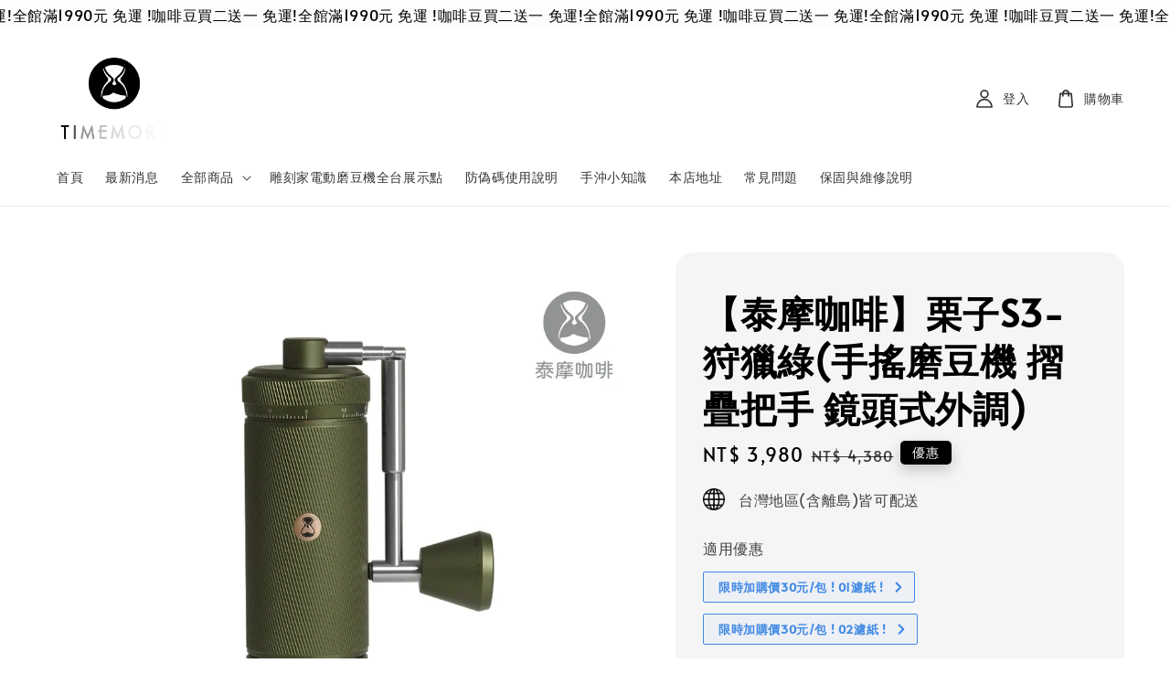

--- FILE ---
content_type: text/html; charset=UTF-8
request_url: https://www.timemoretaiwan.com/products/%E6%B3%B0%E6%91%A9%E5%92%96%E5%95%A1-%E6%A0%97%E5%AD%90s3-%E7%8B%A9%E7%8D%B5%E7%B6%A0-%E5%A4%96%E8%AA%BF%E5%BC%8F%E6%89%8B%E7%A3%A8
body_size: 47920
content:
<!doctype html>
<!--[if lt IE 7]><html class="no-js lt-ie9 lt-ie8 lt-ie7" lang="en"> <![endif]-->
<!--[if IE 7]><html class="no-js lt-ie9 lt-ie8" lang="en"> <![endif]-->
<!--[if IE 8]><html class="no-js lt-ie9" lang="en"> <![endif]-->
<!--[if IE 9 ]><html class="ie9 no-js"> <![endif]-->
<!--[if (gt IE 9)|!(IE)]><!--> <html class="no-js"> <!--<![endif]-->
<head>
<meta name="facebook-domain-verification" content="5akcxdschbs9fjdhdmjudfz6j4w7nv" />
  <!-- Basic page needs ================================================== -->
  <meta charset="utf-8">
  <meta http-equiv="X-UA-Compatible" content="IE=edge,chrome=1">

  
  <link rel="icon" href="https://cdn.store-assets.com/s/1163940/f/10505782.png" />
  

  <!-- Title and description ================================================== -->
  <title>
  【泰摩咖啡】栗子S3-狩獵綠(手搖磨豆機   摺疊把手 鏡頭式外調) &ndash; 泰摩TIMEMORE臺灣官方網站
  </title>

  

  <!-- Social meta ================================================== -->
  

  <meta property="og:type" content="product">
  <meta property="og:title" content="【泰摩咖啡】栗子S3-狩獵綠(手搖磨豆機   摺疊把手 鏡頭式外調)">
  <meta property="og:url" content="https://www.xn--14us3q.tw/products/泰摩咖啡-栗子s3-狩獵綠-外調式手磨">
  
  <meta property="og:image" content="https://cdn.store-assets.com/s/1163940/i/71196613.jpg">
  <meta property="og:image:secure_url" content="https://cdn.store-assets.com/s/1163940/i/71196613.jpg">
  
  <meta property="og:image" content="https://cdn.store-assets.com/s/1163940/i/71196604.jpg">
  <meta property="og:image:secure_url" content="https://cdn.store-assets.com/s/1163940/i/71196604.jpg">
  
  <meta property="og:image" content="https://cdn.store-assets.com/s/1163940/i/71196605.jpg">
  <meta property="og:image:secure_url" content="https://cdn.store-assets.com/s/1163940/i/71196605.jpg">
  
  <meta property="og:price:amount" content="3980">
  <meta property="og:price:currency" content="TWD">


<meta property="og:description" content="泰摩咖啡創立於2012年，是專注在咖啡器材的原創設計品牌，以專業＋美學的設計理念來打造咖啡器具，我們希望每一個人都能沉浸在自己沖咖啡的美好時光中。

泰摩咖啡從設計到研發，產品以簡約、好用備受市場喜愛，例如：冰瞳濾杯、栗子C2手搖磨豆機、黑鏡咖啡秤、泰摩溫控壺（細嘴、鶴嘴溫控壺）……等。

在2019年泰摩正式進入臺灣，我們穩健踏實的提供最好的產品，您可以在咖啡店內看到我們家的產品，也可以在網路通路（如：蝦皮、MOMO、PCHOME⋯⋯等）找到我們的經銷夥伴。">
<meta property="og:site_name" content="泰摩TIMEMORE臺灣官方網站">



  <meta name="twitter:card" content="summary">



  <meta name="twitter:site" content="@">


  <meta name="twitter:title" content="【泰摩咖啡】栗子S3-狩獵綠(手搖磨豆機   摺疊把手 鏡頭式外調)">
  <meta name="twitter:description" content="">
  <meta name="twitter:image" content="">
  <meta name="twitter:image:width" content="480">
  <meta name="twitter:image:height" content="480">




  <!-- Helpers ================================================== -->
  <link rel="canonical" href="https://www.xn--14us3q.tw/products/泰摩咖啡-栗子s3-狩獵綠-外調式手磨">
  <meta name="viewport" content="width=device-width,initial-scale=1">
  <meta name="theme-color" content="#000000">
  
  <script src="//ajax.googleapis.com/ajax/libs/jquery/1.11.0/jquery.min.js" type="text/javascript" ></script>
  
  <!-- Header hook for plugins ================================================== -->
  
<!-- ScriptTags -->
<script>window.__st={'p': 'product', 'cid': ''};</script><script src='/assets/events.js'></script><script>(function(){function asyncLoad(){var urls=['/assets/facebook-pixel.js?v=1.1.1755674268','/assets/traffic.js?v=1','https://apps.easystore.co/marketplace/shopee-taiwan/script.js?shop=timemoretaiwan.easy.co','https://apps.easystore.co/facebook-login/script.js?shop=timemoretaiwan.easy.co&t=1726306785','https://apps.easystore.co/sales-pop/script.js?shop=timemoretaiwan.easy.co&t=1735620662','https://apps.easystore.co/google-analytics-4/script.js?shop=timemoretaiwan.easy.co&t=1755063717'];for(var i=0;i<urls.length;i++){var s=document.createElement('script');s.type='text/javascript';s.async=true;s.src=urls[i];var x=document.getElementsByTagName('script')[0];x.parentNode.insertBefore(s, x);}}window.attachEvent ? window.attachEvent('onload', asyncLoad) : window.addEventListener('load', asyncLoad, false);})();</script>
<!-- /ScriptTags -->

  
  
  <script src="https://store-themes.easystore.co/1163940/themes/181882/assets/global.js?t=1769018413" defer="defer"></script>

  
  
  <script>
  (function(i,s,o,g,r,a,m){i['GoogleAnalyticsObject']=r;i[r]=i[r]||function(){
  (i[r].q=i[r].q||[]).push(arguments)},i[r].l=1*new Date();a=s.createElement(o),
  m=s.getElementsByTagName(o)[0];a.async=1;a.src=g;m.parentNode.insertBefore(a,m)
  })(window,document,'script','https://www.google-analytics.com/analytics.js','ga');

  ga('create', '', 'auto','myTracker');
  ga('myTracker.send', 'pageview');

  </script>
  
  <script src="/assets/storefront.js?id=914286bfa5e6419c67d1" type="text/javascript" ></script>
  

  <!-- CSS ================================================== -->
  <style>
      @font-face {
        font-family: 'Alata';
        font-style: normal;
        font-weight: regular;
        src: local('Alata regular'), local('Alata-regular'), url(https://fonts.gstatic.com/s/alata/v2/PbytFmztEwbIofe6xKcRQEOX.ttf) format('truetype');
      }

      @font-face {
        font-family: 'Alata';
        font-style: normal;
        font-weight: regular;
        src: local('Alata regular'), local('Alata-regular'), url(https://fonts.gstatic.com/s/alata/v2/PbytFmztEwbIofe6xKcRQEOX.ttf) format('truetype');
      }

      :root {
        --font-body-family: 'Alata', sans-serif;
        --font-body-style: normal;
        --font-body-weight: 500;

        --font-heading-family: 'Alata', sans-serif;
        --font-heading-style: normal;
        --font-heading-weight: 700;

        --color-heading-text: 0,0,0;
        --color-base-text: 0,0,0;
        --color-base-background-1: 255,255,255;
        --color-base-background-2: 255,255,255;
        
        --color-base-solid-button-labels: 255,255,255;
        --color-base-outline-button-labels: 5,28,98;
        
        --color-base-accent-1: 0,0,0;
        --color-base-accent-2: 0,0,0;
        --payment-terms-background-color: 255,255,255;

        --gradient-base-background-1: 255,255,255;
        --gradient-base-background-2: 255,255,255;
        --gradient-base-accent-1: 0,0,0;
        --gradient-base-accent-2: 0,0,0;

        --page-width: 145rem;
      }

      *,
      *::before,
      *::after {
        box-sizing: inherit;
      }

      html {
        box-sizing: border-box;
        font-size: 62.5%;
        height: 100%;
      }

      body {
        display: grid;
        grid-template-rows: auto auto 1fr auto;
        grid-template-columns: 100%;
        min-height: 100%;
        margin: 0;
        font-size: 1.5rem;
        letter-spacing: 0.06rem;
        line-height: 1.8;
        font-family: var(--font-body-family);
        font-style: var(--font-body-style);
        font-weight: var(--font-body-weight);
        
      }

      @media screen and (min-width: 750px) {
        body {
          font-size: 1.6rem;
        }
      }
   </style>
  
  <link href="https://store-themes.easystore.co/1163940/themes/181882/assets/base.css?t=1769018413" rel="stylesheet" type="text/css" media="screen" />

  
  
<!-- Snippet:global/head: 蝦皮購物 Shopee Taiwan -->
<link type="text/css" rel="stylesheet" href="https://apps.easystore.co/assets/css/marketplace/main.css?v1.7">
<!-- /Snippet -->

<!-- Snippet:global/head: Google Search Console -->
<meta name="google-site-verification" content="7CcTWOWk1EiNxpX1pNMbBpBoV9L7HuJP5P1AED2vfjo" />
<!-- /Snippet -->

<!-- Snippet:global/head: Recently View -->

          <link rel="stylesheet" href="https://apps.easystore.co/assets/css/recently-view/main.css?v1">
<!-- /Snippet -->

<!-- Snippet:global/head: Site Verification -->
<meta name="google-site-verification" content="7CcTWOWk1EiNxpX1pNMbBpBoV9L7HuJP5P1AED2vfjo" />
<!-- /Snippet -->


  <script>document.documentElement.className = document.documentElement.className.replace('no-js', 'js');</script>
</head>

<body id="------------------------s3----------------------------------------------------------" class="template-product" >
	
  
<!-- Snippet:global/body_start: Announcement Bar -->
<link rel="stylesheet" href="https://apps.easystore.co/assets/css/annoucement-bar/marquee.css?v1.04">

<div id="announcement-bar" name="announcement-bar" style="
    border: unset;
    padding: 6px 0px;
    margin: 0px;
    z-index:2999;
    background:rgb(253, 253, 253);
    color:rgb(0, 0, 0);
    position: -webkit-sticky; position: sticky; top: 0;
">

  <input type="hidden" id="total_announcement_left" name="total_announcement_left" value="2">
  <input type="hidden" id="locale" name="locale" value="zh_TW">

  <div class="app_marquee-wrapper" style="
    padding: 0px 0px;
    border-top: 0px;
    border-bottom: 0px;
    border-color: transparent;
  ">
    <div class="app_marquee-container">
              <div id="announcement_bar_0" class="announcement_bar_0 announcement_bar-content">
          <span class="marquee-msg">咖啡豆買二送一 免運!</span>
                              <input type="hidden" id="expired_at_0" name="expired_at_0" value="2025-08-31 12:00">
        </div>
              <div id="announcement_bar_1" class="announcement_bar_1 announcement_bar-content">
          <span class="marquee-msg">全館滿1990元 免運 !</span>
                              <input type="hidden" id="expired_at_1" name="expired_at_1" value="2025-05-30 00:00">
        </div>
          </div>

      </div>
</div>



<script>
  var is_top_enabled = 1;
  if (is_top_enabled) {
    // Prevent announcement bar block header
    setTimeout(() => {
      let header = document.querySelector('#easystore-section-header');
      let topbar = document.querySelector('.sticky-topbar');
      let announcementBar = document.querySelector('#announcement-bar');

      if (announcementBar) {
          let height = announcementBar.offsetHeight + 'px';
          if (header) header.style.top = height;
          if (topbar) topbar.style.top = height;
      }
    }, 2000);
  }

  setInterval(function () {
      let total_announcement = parseInt("2", 10);
      let total_announcement_left = parseInt(document.querySelector("#total_announcement_left").value, 10);

      for (let i = 0; i <= total_announcement; i++) {
          let startDate = new Date();
          let endDateStr = document.querySelector(`#expired_at_${i}`)?.value;
          let endDate = endDateStr ? new Date(endDateStr.replace(/-/g, "/")) : new Date();
          let seconds = (endDate.getTime() - startDate.getTime()) / 1000;

          let days = Math.floor(seconds / 86400);
          let hours = Math.floor((seconds % 86400) / 3600);
          let mins = Math.floor((seconds % 3600) / 60);
          let secs = Math.floor(seconds % 60);

          function translate(key, locale, values = 1) {
              if (locale === "zh_TW") {
                  let translations = {
                      day: "天",
                      hour: "小時",
                      min: "分鐘",
                      sec: "秒"
                  };
                  return translations[key] || key;
              } else {
                  let singularPlural = { day: "Day", hour: "Hour", min: "Min", sec: "Sec" };
                  let plural = { day: "Days", hour: "Hours", min: "Mins", sec: "Secs" };
                  if (key in singularPlural) {
                      return values > 1 ? plural[key] : singularPlural[key];
                  }
                  return key;
              }
          }


          let countdownElement = document.querySelector(`#announcementBar_countdown_${i}`);
          if (countdownElement && seconds > 0) {
            let locale = document.querySelector("#locale")?.value || "en";
            let countdownItems = document.querySelectorAll(`.announcementBar_countdown_${i}`);
            countdownItems.forEach(item => {
                item.style.display = '';
                item.innerHTML = `
                    <div>
                        <span>${days}</span> <small>${translate('day', locale, days)}</small>
                    </div>
                    <div>
                        <span>${hours}</span> <small>${translate('hour', locale, hours)}</small>
                    </div>
                    <div>
                        <span>${mins}</span> <small>${translate('min', locale, mins)}</small>
                    </div>
                    <div>
                        <span>${secs}</span> <small>${translate('sec', locale, secs)}</small>
                    </div>
                `;
            });
          } else if (countdownElement && seconds <= 0) {
              let bar = document.querySelector(`#announcement_bar_${i}`);
              if (bar) bar.remove();
              total_announcement_left -= 1;
              document.querySelector("#total_announcement_left").value = total_announcement_left;
          }
      }

      showOrHide(total_announcement_left);
  }, 1000);

  function showOrHide(total_announcement_left) {
      let prevButton = document.querySelector("#previous-announcement-bar-button");
      let nextButton = document.querySelector("#next-announcement-bar-button");
      let closeButton = document.querySelector("#announcement-close-button");
      let announcementBar = document.querySelector("#announcement-bar");
      let announcementBarTop = document.querySelector("#announcement-bar-top");
      let header = document.querySelector("#easystore-section-header");
      let topbar = document.querySelector(".sticky-topbar");

      if (total_announcement_left <= 1) {
          if (prevButton) prevButton.style.display = 'none';
          if (nextButton) nextButton.style.display = 'none';
      } else {
          if (prevButton) prevButton.style.display = 'block';
          if (nextButton) nextButton.style.display = 'block';
      }

      if (total_announcement_left === 0) {
          if (closeButton) closeButton.style.display = 'none';
          if (announcementBar) announcementBar.style.display = 'none';
          if (announcementBarTop) announcementBarTop.style.display = 'none';
          if (header) header.style.top = '0px';
          if (topbar) topbar.style.top = '0px';
      }
  }

  let closeButton = document.querySelector("#announcement-close-button");
  if (closeButton) {
      closeButton.addEventListener('click', () => {
          let announcementBar = document.querySelector("#announcement-bar");
          let announcementBarTop = document.querySelector("#announcement-bar-top");
          let header = document.querySelector("#easystore-section-header");
          let topbar = document.querySelector(".sticky-topbar");

          if (announcementBar) announcementBar.style.display = 'none';
          if (announcementBarTop) announcementBarTop.style.display = 'none';
          if (header) header.style.top = '';
          if (topbar) topbar.style.top = '';
      });
  }

</script>


<script>
  (function initializeMarquee() {
    const marqueeWrapper = document.querySelector(`#announcement-bar .app_marquee-wrapper`);
    const marqueeContainer = document.querySelector(`#announcement-bar .app_marquee-container`);

    if (!marqueeWrapper || !marqueeContainer) return;

    const children = Array.from(marqueeContainer.children);

    // Calculate the total width of children
    let totalWidth = children.reduce((acc, child) => acc + child.offsetWidth, 0);
    const screenWidth = window.innerWidth;

    // Clone children until the total width exceeds the screen width
    if(totalWidth > 5){
      while (totalWidth < screenWidth * 3) {
        children.forEach(child => {
          const clone = child.cloneNode(true);
          marqueeContainer.appendChild(clone);
          totalWidth += clone.offsetWidth;
        });
      }
    }

    // Clone the marquee container
    const clonedContainer = marqueeContainer.cloneNode(true);
    marqueeWrapper.appendChild(clonedContainer);
  })();
</script>

<!-- /Snippet -->

<!-- Snippet:global/body_start: Console Extension -->
<div id='es_console' style='display: none;'>1163940</div>
<!-- /Snippet -->

	
 	<style>
  header {
    --logo-width: 150px;
  }
  .header-wrapper,
  .header-wrapper .list-menu--disclosure,
  .header-wrapper .search-modal{
    background-color: #FFFFFF;
  }
  .header-wrapper .search-modal .field__input{
    background-color: rgb(var(--color-background));
  }
  .header-wrapper summary .icon-caret,
  .header-wrapper .header__menu-item a,
  .header-wrapper .list-menu__item,
  .header-wrapper .link--text{
    color: #323333;
  }
  
  .search-modal__form{
    position: relative;
  }
  
  .dropdown {
    display: none;
    position: absolute;
    top: 100%;
    left: 0;
    width: 100%;
    padding: 5px 0;
    background-color: #fff;
    color:#000;
    z-index: 1000;
    border-bottom-left-radius: 15px;
    border-bottom-right-radius: 15px;
    border: 1px solid rgba(var(--color-foreground), 1);
    border-top: none;
    overflow-x: hidden;
    overflow-y: auto;
    max-height: 350px;
  }
  
  .dropdown-item {
    padding: 0.4rem 2rem;
    cursor: pointer;
    line-height: 1.4;
    overflow: hidden;
    text-overflow: ellipsis;
    white-space: nowrap;
  }
  
  .dropdown-item:hover{
    background-color: #f3f3f3;
  }
  
  .search__input.is-focus{
    border-radius: 15px;
    border-bottom-left-radius: 0;
    border-bottom-right-radius: 0;
    border: 1px solid rgba(var(--color-foreground), 1);
    border-bottom: none;
    box-shadow: none;
  }
  
  .clear-all {
    text-align: right;
    padding: 0 2rem 0.2rem;
    line-height: 1;
    font-size: 70%;
    margin-bottom: -2px;
  }
  
  .clear-all:hover{
    background-color: #fff;
  }
  
  .search-input-focus .easystore-section-header-hidden{
    transform: none;
  }
  .referral-notification {
    position: absolute;
    top: 100%;
    right: 0;
    background: white;
    border: 1px solid #e0e0e0;
    border-radius: 8px;
    box-shadow: 0 4px 12px rgba(0, 0, 0, 0.15);
    width: 280px;
    z-index: 1000;
    padding: 16px;
    margin-top: 8px;
    font-size: 14px;
    line-height: 1.4;
  }
  
  .referral-notification::before {
    content: '';
    position: absolute;
    top: -8px;
    right: 20px;
    width: 0;
    height: 0;
    border-left: 8px solid transparent;
    border-right: 8px solid transparent;
    border-bottom: 8px solid white;
  }
  
  .referral-notification::after {
    content: '';
    position: absolute;
    top: -9px;
    right: 20px;
    width: 0;
    height: 0;
    border-left: 8px solid transparent;
    border-right: 8px solid transparent;
    border-bottom: 8px solid #e0e0e0;
  }
  
  .referral-notification h4 {
    margin: 0 0 8px 0;
    color: #2196F3;
    font-size: 16px;
    font-weight: 600;
  }
  
  .referral-notification p {
    margin: 0 0 12px 0;
    color: #666;
  }
  
  .referral-notification .referral-code {
    background: #f5f5f5;
    padding: 8px;
    border-radius: 4px;
    font-family: monospace;
    font-size: 13px;
    text-align: center;
    margin: 8px 0;
    border: 1px solid #ddd;
  }
  
  .referral-notification .close-btn {
    position: absolute;
    top: 8px;
    right: 8px;
    background: none;
    border: none;
    font-size: 18px;
    color: #999;
    cursor: pointer;
    padding: 0;
    width: 20px;
    height: 20px;
    line-height: 1;
  }
  
  .referral-notification .close-btn:hover {
    color: #333;
  }
  
  .referral-notification .action-btn {
    background: #2196F3;
    color: white;
    border: none;
    padding: 8px 16px;
    border-radius: 4px;
    cursor: pointer;
    font-size: 12px;
    margin-right: 8px;
    margin-top: 8px;
  }
  
  .referral-notification .action-btn:hover {
    background: #1976D2;
  }
  
  .referral-notification .dismiss-btn {
    background: transparent;
    color: #666;
    border: 1px solid #ddd;
    padding: 8px 16px;
    border-radius: 4px;
    cursor: pointer;
    font-size: 12px;
    margin-top: 8px;
  }
  
  .referral-notification .dismiss-btn:hover {
    background: #f5f5f5;
  }
  .referral-modal__dialog {
    transform: translate(-50%, 0);
    transition: transform var(--duration-default) ease, visibility 0s;
    z-index: 10000;
    position: fixed;
    top: 20vh;
    left: 50%;
    width: 100%;
    max-width: 350px;
    box-shadow: 0 4px 12px rgba(0, 0, 0, 0.15);
    border-radius: 12px;
    background-color: #fff;
    color: #000;
    padding: 20px;
    text-align: center;
  }

  .modal-overlay.referral-modal-overlay {
    position: fixed;
    top: 0;
    left: 0;
    width: 100%;
    height: 100%;
    background-color: rgba(0, 0, 0, 0.7);
    z-index: 2001;
    display: block;
    opacity: 1;
    transition: opacity var(--duration-default) ease, visibility 0s;
  }
</style>

<link rel="preload" href="https://store-themes.easystore.co/1163940/themes/181882/assets/section-header.css?t=1769018413" as="style" onload="this.onload=null;this.rel='stylesheet'">
<link rel="preload" href="https://store-themes.easystore.co/1163940/themes/181882/assets/component-list-menu.css?t=1769018413" as="style" onload="this.onload=null;this.rel='stylesheet'">
<link rel="preload" href="https://store-themes.easystore.co/1163940/themes/181882/assets/component-menu-drawer.css?t=1769018413" as="style" onload="this.onload=null;this.rel='stylesheet'">
<link rel="preload" href="https://store-themes.easystore.co/1163940/themes/181882/assets/component-cart-notification.css?v1.1?t=1769018413" as="style" onload="this.onload=null;this.rel='stylesheet'">

<script src="https://store-themes.easystore.co/1163940/themes/181882/assets/cart-notification.js?t=1769018413" defer="defer"></script>
<script src="https://store-themes.easystore.co/1163940/themes/181882/assets/details-modal.js?t=1769018413" defer="defer"></script>

<svg xmlns="http://www.w3.org/2000/svg" class="hidden">
  <symbol id="icon-search" viewbox="0 0 18 19" fill="none">
    <path fill-rule="evenodd" clip-rule="evenodd" d="M11.03 11.68A5.784 5.784 0 112.85 3.5a5.784 5.784 0 018.18 8.18zm.26 1.12a6.78 6.78 0 11.72-.7l5.4 5.4a.5.5 0 11-.71.7l-5.41-5.4z" fill="currentColor"/>
  </symbol>

  <symbol id="icon-close" class="icon icon-close" fill="none" viewBox="0 0 18 17">
    <path d="M.865 15.978a.5.5 0 00.707.707l7.433-7.431 7.579 7.282a.501.501 0 00.846-.37.5.5 0 00-.153-.351L9.712 8.546l7.417-7.416a.5.5 0 10-.707-.708L8.991 7.853 1.413.573a.5.5 0 10-.693.72l7.563 7.268-7.418 7.417z" fill="currentColor">
  </symbol>
</svg>


<div id="easystore-section-header">
  <sticky-header class="header-wrapper header-wrapper--border-bottom">
    <header class="header header--middle-left page-width header--has-menu" itemscope itemtype="http://schema.org/Organization">
      <header-drawer data-breakpoint="tablet">
        <details class="menu-drawer-container menu-opening">
          <summary class="header__icon header__icon--menu header__icon--summary link link--text focus-inset" aria-label="Menu" role="button" aria-expanded="true" aria-controls="menu-drawer">
            <span>
              


    <svg class="icon icon-hamburger " data-name="Layer 1" xmlns="http://www.w3.org/2000/svg" viewBox="0 0 600 600"><path d="M32.5,65h535a25,25,0,0,0,0-50H32.5a25,25,0,0,0,0,50Z" fill="currentColor"/><path d="M567.5,275H32.5a25,25,0,0,0,0,50h535a25,25,0,0,0,0-50Z" fill="currentColor"/><path d="M567.5,535H32.5a25,25,0,0,0,0,50h535a25,25,0,0,0,0-50Z" fill="currentColor"/></svg>

  

              


    <svg class="icon icon-close " data-name="Layer 1" xmlns="http://www.w3.org/2000/svg" viewBox="0 0 600 600"><path d="M335.36,300,581.87,53.48a25,25,0,0,0-35.35-35.35L300,264.64,53.48,18.13A25,25,0,0,0,18.13,53.48L264.64,300,18.13,546.52a25,25,0,0,0,35.35,35.35L300,335.36,546.52,581.87a25,25,0,0,0,35.35-35.35Z" fill="currentColor"/></svg>

  

            </span>
          </summary>
          <div id="menu-drawer" class="menu-drawer motion-reduce" tabindex="-1">
            <div class="menu-drawer__inner-container">
              <div class="menu-drawer__navigation-container">
                <nav class="menu-drawer__navigation">
                  <ul class="menu-drawer__menu list-menu" role="list">
                    
                    
                      
                        <li>
                          <a href="/"  class="menu-drawer__menu-item list-menu__item link link--text focus-inset">
                            首頁
                          </a>
                        </li>
                      
                    
                    
                      
                        <li>
                          <a href="/blogs/news"  class="menu-drawer__menu-item list-menu__item link link--text focus-inset">
                            最新消息
                          </a>
                        </li>
                      
                    
                    
                      
                        
                        <li>
                          <details>
                                <summary class="menu-drawer__menu-item list-menu__item link link--text focus-inset" role="button" aria-expanded="false" aria-controls="link-Bags">
                                  <a href="/collections/全部商品"  class="link--text list-menu__item menu-drawer__menu-item">
                                    全部商品
                                  </a>
                                  


    <svg class="icon icon-arrow " data-name="Layer 1" xmlns="http://www.w3.org/2000/svg" viewBox="0 0 600 339.56"><path d="M31.06,196.67H504l-88.56,88.56a26.89,26.89,0,1,0,38,38L588,188.79a26.89,26.89,0,0,0,0-38L453.49,16.29a26.89,26.89,0,0,0-38,38L504,142.88H31.06a26.9,26.9,0,0,0,0,53.79Z" fill="currentColor"/></svg>

  

                                  


    <svg aria-hidden="true" focusable="false" role="presentation" class="icon icon-caret " viewBox="0 0 10 6">
      <path fill-rule="evenodd" clip-rule="evenodd" d="M9.354.646a.5.5 0 00-.708 0L5 4.293 1.354.646a.5.5 0 00-.708.708l4 4a.5.5 0 00.708 0l4-4a.5.5 0 000-.708z" fill="currentColor"></path>
    </svg>

  

                                </summary>
                                <div class="menu-drawer__submenu motion-reduce" tabindex="-1">
                                  <div class="menu-drawer__inner-submenu">
                                    <button class="menu-drawer__close-button link link--text focus-inset" aria-expanded="true">
                                      


    <svg class="icon icon-arrow " data-name="Layer 1" xmlns="http://www.w3.org/2000/svg" viewBox="0 0 600 339.56"><path d="M31.06,196.67H504l-88.56,88.56a26.89,26.89,0,1,0,38,38L588,188.79a26.89,26.89,0,0,0,0-38L453.49,16.29a26.89,26.89,0,0,0-38,38L504,142.88H31.06a26.9,26.9,0,0,0,0,53.79Z" fill="currentColor"/></svg>

  

                                      全部商品
                                    </button>
                                    <ul class="menu-drawer__menu list-menu" role="list" tabindex="-1">
                                      
                                        
                                        
                                          <li>
                                            <a href="/collections/新品推薦"  class="menu-drawer__menu-item link link--text list-menu__item focus-inset">
                                              新品上市
                                            </a>
                                          </li>
                                        
                                      
                                        
                                        
                                          <li>
                                            <a href="/collections/優惠組合商品"  class="menu-drawer__menu-item link link--text list-menu__item focus-inset">
                                              優惠組合商品
                                            </a>
                                          </li>
                                        
                                      
                                        
                                        
                                          <li>
                                            <a href="/collections/人氣推薦"  class="menu-drawer__menu-item link link--text list-menu__item focus-inset">
                                              咖啡沖煮專用電子秤
                                            </a>
                                          </li>
                                        
                                      
                                        
                                        
                                          <li>
                                            <a href="/collections/溫控手沖壺"  class="menu-drawer__menu-item link link--text list-menu__item focus-inset">
                                              快煮壺-手沖溫控壺
                                            </a>
                                          </li>
                                        
                                      
                                        
                                        
                                          <li>
                                            <a href="/collections/義式咖啡周邊"  class="menu-drawer__menu-item link link--text list-menu__item focus-inset">
                                              超美系義式咖啡配件
                                            </a>
                                          </li>
                                        
                                      
                                        
                                        
                                          <li>
                                            <a href="/collections/手搖磨豆機"  class="menu-drawer__menu-item link link--text list-menu__item focus-inset">
                                              快速上手-手搖磨豆機
                                            </a>
                                          </li>
                                        
                                      
                                        
                                        
                                          
                                          <li>
                                            <details>
                                                  <summary class="menu-drawer__menu-item list-menu__item link link--text focus-inset" role="button" aria-expanded="false" aria-controls="link-Bags">
                                                    <a href="/collections/電動磨豆機-2"  class="link--text list-menu__item menu-drawer__menu-item">
                                                      電動磨豆機
                                                    </a>
                                                    


    <svg class="icon icon-arrow " data-name="Layer 1" xmlns="http://www.w3.org/2000/svg" viewBox="0 0 600 339.56"><path d="M31.06,196.67H504l-88.56,88.56a26.89,26.89,0,1,0,38,38L588,188.79a26.89,26.89,0,0,0,0-38L453.49,16.29a26.89,26.89,0,0,0-38,38L504,142.88H31.06a26.9,26.9,0,0,0,0,53.79Z" fill="currentColor"/></svg>

  

                                                    


    <svg aria-hidden="true" focusable="false" role="presentation" class="icon icon-caret " viewBox="0 0 10 6">
      <path fill-rule="evenodd" clip-rule="evenodd" d="M9.354.646a.5.5 0 00-.708 0L5 4.293 1.354.646a.5.5 0 00-.708.708l4 4a.5.5 0 00.708 0l4-4a.5.5 0 000-.708z" fill="currentColor"></path>
    </svg>

  

                                                  </summary>
                                                  <div class="menu-drawer__submenu motion-reduce" tabindex="-1">
                                                    <div class="menu-drawer__inner-submenu">
                                                      <button class="menu-drawer__close-button link link--text focus-inset" aria-expanded="true">
                                                        


    <svg class="icon icon-arrow " data-name="Layer 1" xmlns="http://www.w3.org/2000/svg" viewBox="0 0 600 339.56"><path d="M31.06,196.67H504l-88.56,88.56a26.89,26.89,0,1,0,38,38L588,188.79a26.89,26.89,0,0,0,0-38L453.49,16.29a26.89,26.89,0,0,0-38,38L504,142.88H31.06a26.9,26.9,0,0,0,0,53.79Z" fill="currentColor"/></svg>

  

                                                        電動磨豆機
                                                      </button>
                                                      <ul class="menu-drawer__menu list-menu" role="list" tabindex="-1">
                                                        
                                                          
                                                          
                                                            <li>
                                                              <a href="/collections/電動磨豆機"  class="menu-drawer__menu-item link link--text list-menu__item focus-inset">
                                                                家用專業級-雕刻家078/078S/064S
                                                              </a>
                                                            </li>
                                                          
                                                        
                                                          
                                                          
                                                            <li>
                                                              <a href="/collections/-電動磨豆機-nuttii-ox系列"  class="menu-drawer__menu-item link link--text list-menu__item focus-inset">
                                                                露營外出首選-泰摩OX便攜式系列
                                                              </a>
                                                            </li>
                                                          
                                                        
                                                          
                                                          
                                                            <li>
                                                              <a href="/collections/bricks錐魔系列"  class="menu-drawer__menu-item link link--text list-menu__item focus-inset">
                                                                家用經濟型-BRICKS錐魔系列
                                                              </a>
                                                            </li>
                                                          
                                                        
                                                          
                                                          
                                                            <li>
                                                              <a href="/collections/電動磨豆機-1"  class="menu-drawer__menu-item link link--text list-menu__item focus-inset">
                                                                全部電動磨豆機
                                                              </a>
                                                            </li>
                                                          
                                                        
                                                        
                                                      </ul>
                                                    </div>
                                                  </div>
                                            </details>
                                          </li>
                                        
                                      
                                        
                                        
                                          <li>
                                            <a href="/collections/咖啡禮盒"  class="menu-drawer__menu-item link link--text list-menu__item focus-inset">
                                              咖啡器具禮盒
                                            </a>
                                          </li>
                                        
                                      
                                        
                                        
                                          <li>
                                            <a href="/collections/咖啡豆"  class="menu-drawer__menu-item link link--text list-menu__item focus-inset">
                                              咖啡豆專區
                                            </a>
                                          </li>
                                        
                                      
                                        
                                        
                                          <li>
                                            <a href="/collections/咖啡濾杯"  class="menu-drawer__menu-item link link--text list-menu__item focus-inset">
                                              咖啡濾杯
                                            </a>
                                          </li>
                                        
                                      
                                        
                                        
                                          <li>
                                            <a href="/collections/濾紙"  class="menu-drawer__menu-item link link--text list-menu__item focus-inset">
                                              咖啡濾紙-蛋糕及V型
                                            </a>
                                          </li>
                                        
                                      
                                        
                                        
                                          <li>
                                            <a href="/collections/手沖壺"  class="menu-drawer__menu-item link link--text list-menu__item focus-inset">
                                              咖啡手沖壺
                                            </a>
                                          </li>
                                        
                                      
                                        
                                        
                                          <li>
                                            <a href="/collections/溫度計"  class="menu-drawer__menu-item link link--text list-menu__item focus-inset">
                                              溫度計-指針跟數位型
                                            </a>
                                          </li>
                                        
                                      
                                        
                                        
                                          <li>
                                            <a href="/collections/咖啡分享壺"  class="menu-drawer__menu-item link link--text list-menu__item focus-inset">
                                              咖啡分享壺
                                            </a>
                                          </li>
                                        
                                      
                                        
                                        
                                          <li>
                                            <a href="/collections/冰滴壺-冷泡瓶-法壓壺"  class="menu-drawer__menu-item link link--text list-menu__item focus-inset">
                                              浸泡式咖啡-冰滴壺/冷泡瓶/法壓壺
                                            </a>
                                          </li>
                                        
                                      
                                        
                                        
                                          <li>
                                            <a href="/collections/其他產品"  class="menu-drawer__menu-item link link--text list-menu__item focus-inset">
                                              咖啡沖煮配件
                                            </a>
                                          </li>
                                        
                                      
                                      
                                    </ul>
                                  </div>
                                </div>
                          </details>
                        </li>
                      
                    
                    
                      
                        <li>
                          <a href="/pages/雕刻家展示點-1"  class="menu-drawer__menu-item list-menu__item link link--text focus-inset">
                            雕刻家電動磨豆機全台展示點
                          </a>
                        </li>
                      
                    
                    
                      
                        <li>
                          <a href="/pages/防偽碼如何使用"  class="menu-drawer__menu-item list-menu__item link link--text focus-inset">
                            防偽碼使用說明
                          </a>
                        </li>
                      
                    
                    
                      
                        <li>
                          <a href="/blogs/手沖小知識"  class="menu-drawer__menu-item list-menu__item link link--text focus-inset">
                            手沖小知識
                          </a>
                        </li>
                      
                    
                    
                      
                        <li>
                          <a href="/store-locator"  class="menu-drawer__menu-item list-menu__item link link--text focus-inset">
                            本店地址
                          </a>
                        </li>
                      
                    
                    
                      
                        <li>
                          <a href="/pages/常見問題"  class="menu-drawer__menu-item list-menu__item link link--text focus-inset">
                            常見問題
                          </a>
                        </li>
                      
                    
                    
                      
                        <li>
                          <a href="/pages/保固與維修書"  class="menu-drawer__menu-item list-menu__item link link--text focus-inset">
                            保固與維修說明
                          </a>
                        </li>
                      
                    
                  </ul>
                </nav>

                <div class="menu-drawer__utility-links">

                  





                  
                  
                  
                    <a href="/account/login" class="menu-drawer__account link link--text focus-inset h5">
                       


    <svg class="icon icon-account " data-name="Layer 1" xmlns="http://www.w3.org/2000/svg" viewBox="0 0 600 600"><path d="M300,296.19c-70.7,0-137.11,28.74-187,80.93-49.59,51.87-76.9,120.77-76.9,194v25H563.89v-25c0-73.22-27.31-142.12-76.9-194C437.11,324.93,370.7,296.19,300,296.19ZM87.42,546.11C99.29,433.81,190.1,346.19,300,346.19s200.71,87.62,212.58,199.92Z" fill="currentColor"/><path d="M300,285.34c77.6,0,140.73-63.13,140.73-140.73S377.6,3.89,300,3.89,159.27,67,159.27,144.61,222.4,285.34,300,285.34Zm0-231.45a90.73,90.73,0,1,1-90.73,90.72A90.82,90.82,0,0,1,300,53.89Z" fill="currentColor"/></svg>

  
 
                      
                      登入
                    </a>
                  
                    <a href="/account/register" class="menu-drawer__account link link--text focus-inset h5">
                      
                       


    <svg xmlns="http://www.w3.org/2000/svg" aria-hidden="true" focusable="false" role="presentation" class="icon icon-plus " fill="none" viewBox="0 0 10 10">
      <path fill-rule="evenodd" clip-rule="evenodd" d="M1 4.51a.5.5 0 000 1h3.5l.01 3.5a.5.5 0 001-.01V5.5l3.5-.01a.5.5 0 00-.01-1H5.5L5.49.99a.5.5 0 00-1 .01v3.5l-3.5.01H1z" fill="currentColor"></path>
    </svg>

  
 
                      註冊帳號
                    </a>
                  
                  
                  
                </div>
              </div>
            </div>
          </div>
        </details>
      </header-drawer>
  
      
        <a href="/" class="header__heading-link link link--text focus-inset" itemprop="url">
          <img src="https://cdn.store-assets.com/s/1163940/f/11036366.gif" class="header__heading-logo" alt="泰摩TIMEMORE臺灣官方網站" loading="lazy" itemprop="logo">
        </a>
      

      
     
      

      <nav class="header__inline-menu">
        <ul class="list-menu list-menu--inline" role="list">
          
            
              
                <li>
                  <a href="/"  class="header__menu-item header__menu-item list-menu__item link link--text focus-inset">
                    首頁
                  </a>
                </li>
              
            
            
              
                <li>
                  <a href="/blogs/news"  class="header__menu-item header__menu-item list-menu__item link link--text focus-inset">
                    最新消息
                  </a>
                </li>
              
            
            
              
                
                <li>
                  <details-disclosure>
                    <details>
                      <summary class="header__menu-item list-menu__item link focus-inset">
                        <a href="/collections/全部商品"  >全部商品</a>
                        


    <svg aria-hidden="true" focusable="false" role="presentation" class="icon icon-caret " viewBox="0 0 10 6">
      <path fill-rule="evenodd" clip-rule="evenodd" d="M9.354.646a.5.5 0 00-.708 0L5 4.293 1.354.646a.5.5 0 00-.708.708l4 4a.5.5 0 00.708 0l4-4a.5.5 0 000-.708z" fill="currentColor"></path>
    </svg>

  

                      </summary>
                      <ul class="header__submenu list-menu list-menu--disclosure caption-large motion-reduce" role="list" tabindex="-1">
                        
                        
                        
                          
                            
                            <li>
                              <a href="/collections/新品推薦"  class="header__menu-item list-menu__item link link--text focus-inset caption-large">
                                新品上市
                              </a>
                            </li>
                          
                        
                        
                          
                            
                            <li>
                              <a href="/collections/優惠組合商品"  class="header__menu-item list-menu__item link link--text focus-inset caption-large">
                                優惠組合商品
                              </a>
                            </li>
                          
                        
                        
                          
                            
                            <li>
                              <a href="/collections/人氣推薦"  class="header__menu-item list-menu__item link link--text focus-inset caption-large">
                                咖啡沖煮專用電子秤
                              </a>
                            </li>
                          
                        
                        
                          
                            
                            <li>
                              <a href="/collections/溫控手沖壺"  class="header__menu-item list-menu__item link link--text focus-inset caption-large">
                                快煮壺-手沖溫控壺
                              </a>
                            </li>
                          
                        
                        
                          
                            
                            <li>
                              <a href="/collections/義式咖啡周邊"  class="header__menu-item list-menu__item link link--text focus-inset caption-large">
                                超美系義式咖啡配件
                              </a>
                            </li>
                          
                        
                        
                          
                            
                            <li>
                              <a href="/collections/手搖磨豆機"  class="header__menu-item list-menu__item link link--text focus-inset caption-large">
                                快速上手-手搖磨豆機
                              </a>
                            </li>
                          
                        
                        
                          
                            
                            <li>
                              <details-disclosure>
                                <details>
                                  <summary class="header__menu-item link link--text list-menu__item focus-inset caption-large">
                                    <a href="/collections/電動磨豆機-2" >電動磨豆機</a>
                                    


    <svg aria-hidden="true" focusable="false" role="presentation" class="icon icon-caret rotate-90" viewBox="0 0 10 6">
      <path fill-rule="evenodd" clip-rule="evenodd" d="M9.354.646a.5.5 0 00-.708 0L5 4.293 1.354.646a.5.5 0 00-.708.708l4 4a.5.5 0 00.708 0l4-4a.5.5 0 000-.708z" fill="currentColor"></path>
    </svg>

  

                                  </summary>
                                  <ul class="header__submenu list-menu list-menu--disclosure motion-reduce">
                                    
                                      
                                      
                                        <li>
                                          <a href="/collections/電動磨豆機"  class="header__menu-item list-menu__item link link--text focus-inset caption-large">家用專業級-雕刻家078/078S/064S</a>
                                        </li>
                                      
                                    
                                      
                                      
                                        <li>
                                          <a href="/collections/-電動磨豆機-nuttii-ox系列"  class="header__menu-item list-menu__item link link--text focus-inset caption-large">露營外出首選-泰摩OX便攜式系列</a>
                                        </li>
                                      
                                    
                                      
                                      
                                        <li>
                                          <a href="/collections/bricks錐魔系列"  class="header__menu-item list-menu__item link link--text focus-inset caption-large">家用經濟型-BRICKS錐魔系列</a>
                                        </li>
                                      
                                    
                                      
                                      
                                        <li>
                                          <a href="/collections/電動磨豆機-1"  class="header__menu-item list-menu__item link link--text focus-inset caption-large">全部電動磨豆機</a>
                                        </li>
                                      
                                    
                                  </ul>
                                </details>
                              </details-disclosure>
                            </li>
                            
                          
                        
                        
                          
                            
                            <li>
                              <a href="/collections/咖啡禮盒"  class="header__menu-item list-menu__item link link--text focus-inset caption-large">
                                咖啡器具禮盒
                              </a>
                            </li>
                          
                        
                        
                          
                            
                            <li>
                              <a href="/collections/咖啡豆"  class="header__menu-item list-menu__item link link--text focus-inset caption-large">
                                咖啡豆專區
                              </a>
                            </li>
                          
                        
                        
                          
                            
                            <li>
                              <a href="/collections/咖啡濾杯"  class="header__menu-item list-menu__item link link--text focus-inset caption-large">
                                咖啡濾杯
                              </a>
                            </li>
                          
                        
                        
                          
                            
                            <li>
                              <a href="/collections/濾紙"  class="header__menu-item list-menu__item link link--text focus-inset caption-large">
                                咖啡濾紙-蛋糕及V型
                              </a>
                            </li>
                          
                        
                        
                          
                            
                            <li>
                              <a href="/collections/手沖壺"  class="header__menu-item list-menu__item link link--text focus-inset caption-large">
                                咖啡手沖壺
                              </a>
                            </li>
                          
                        
                        
                          
                            
                            <li>
                              <a href="/collections/溫度計"  class="header__menu-item list-menu__item link link--text focus-inset caption-large">
                                溫度計-指針跟數位型
                              </a>
                            </li>
                          
                        
                        
                          
                            
                            <li>
                              <a href="/collections/咖啡分享壺"  class="header__menu-item list-menu__item link link--text focus-inset caption-large">
                                咖啡分享壺
                              </a>
                            </li>
                          
                        
                        
                          
                            
                            <li>
                              <a href="/collections/冰滴壺-冷泡瓶-法壓壺"  class="header__menu-item list-menu__item link link--text focus-inset caption-large">
                                浸泡式咖啡-冰滴壺/冷泡瓶/法壓壺
                              </a>
                            </li>
                          
                        
                        
                          
                            
                            <li>
                              <a href="/collections/其他產品"  class="header__menu-item list-menu__item link link--text focus-inset caption-large">
                                咖啡沖煮配件
                              </a>
                            </li>
                          
                        
                      </ul>
                    </details>
                  </details-disclosure>
                </li>
              
            
            
              
                <li>
                  <a href="/pages/雕刻家展示點-1"  class="header__menu-item header__menu-item list-menu__item link link--text focus-inset">
                    雕刻家電動磨豆機全台展示點
                  </a>
                </li>
              
            
            
              
                <li>
                  <a href="/pages/防偽碼如何使用"  class="header__menu-item header__menu-item list-menu__item link link--text focus-inset">
                    防偽碼使用說明
                  </a>
                </li>
              
            
            
              
                <li>
                  <a href="/blogs/手沖小知識"  class="header__menu-item header__menu-item list-menu__item link link--text focus-inset">
                    手沖小知識
                  </a>
                </li>
              
            
            
              
                <li>
                  <a href="/store-locator"  class="header__menu-item header__menu-item list-menu__item link link--text focus-inset">
                    本店地址
                  </a>
                </li>
              
            
            
              
                <li>
                  <a href="/pages/常見問題"  class="header__menu-item header__menu-item list-menu__item link link--text focus-inset">
                    常見問題
                  </a>
                </li>
              
            
            
              
                <li>
                  <a href="/pages/保固與維修書"  class="header__menu-item header__menu-item list-menu__item link link--text focus-inset">
                    保固與維修說明
                  </a>
                </li>
              
            
            
            
              
                
                  
                
                  
                
              
            
        </ul>
      </nav>
      <div class="header__icons">

        
          
            <div class="header__icon header__icon--account link link--text focus-inset small-hide medium-hide" style="position: relative;">
              <a href="/account/login" class="header__icon link link--text focus-inset p-2">
                


    <svg class="icon icon-account " data-name="Layer 1" xmlns="http://www.w3.org/2000/svg" viewBox="0 0 600 600"><path d="M300,296.19c-70.7,0-137.11,28.74-187,80.93-49.59,51.87-76.9,120.77-76.9,194v25H563.89v-25c0-73.22-27.31-142.12-76.9-194C437.11,324.93,370.7,296.19,300,296.19ZM87.42,546.11C99.29,433.81,190.1,346.19,300,346.19s200.71,87.62,212.58,199.92Z" fill="currentColor"/><path d="M300,285.34c77.6,0,140.73-63.13,140.73-140.73S377.6,3.89,300,3.89,159.27,67,159.27,144.61,222.4,285.34,300,285.34Zm0-231.45a90.73,90.73,0,1,1-90.73,90.72A90.82,90.82,0,0,1,300,53.89Z" fill="currentColor"/></svg>

  

                <span id="my-account" class="header__link-label">登入</span>
              </a>

              <!-- Referral Notification Popup for Desktop -->
              <div id="referralNotification" class="referral-notification" style="display: none;">
                <button class="close-btn" onclick="dismissReferralNotification()">&times;</button>
                <div style="text-align: center; margin-bottom: 16px;">
                  <div style="width: 100px; height: 100px; margin: 0 auto;">
                    <img src="https://resources.easystore.co/storefront/icons/channels/vector_referral_program.svg">
                  </div>
                </div>
                <p id="referralSignupMessage" style="text-align: center; font-size: 14px; color: #666; margin: 0 0 20px 0;">
                  您的好友送您   回饋金！立即註冊領取。
                </p>
                <div style="text-align: center;">
                  <button class="btn" onclick="goToSignupPage()" style="width: 100%;">
                    註冊
                  </button>
                </div>
              </div>
            </div>
          
        

        <a href="/cart" class="header__icon link link--text focus-inset" id="cart-icon-bubble">
          <span class="header__icon--cart">
            


    <svg class="icon icon-cart-empty " data-name="Layer 1" xmlns="http://www.w3.org/2000/svg" viewBox="0 0 496.56 600"><path d="M453.52,128.63a25,25,0,0,0-24.91-22.8H364.72a117.48,117.48,0,0,0-232.89,0H67.94A25,25,0,0,0,43,128.63L8.8,515.21a72.11,72.11,0,0,0,19.05,55.6,79,79,0,0,0,58.22,25.3H410.49a79,79,0,0,0,58.22-25.3,72.11,72.11,0,0,0,19.05-55.6ZM248.28,53.89a67.58,67.58,0,0,1,65.65,51.94H182.63A67.57,67.57,0,0,1,248.28,53.89ZM431.83,537.05a28.85,28.85,0,0,1-21.34,9.06H86.07a28.85,28.85,0,0,1-21.34-9.06,22.69,22.69,0,0,1-6.13-17.43L90.82,155.83h40v51.23a25,25,0,0,0,50,0V155.83h135v51.23a25,25,0,0,0,50,0V155.83h40L438,519.62A22.68,22.68,0,0,1,431.83,537.05Z" fill="currentColor"/></svg>

  

            <div class="cart-count-bubble hidden">
              <span aria-hidden="true" class="js-content-cart-count">0</span>
            </div>
          </span>
          <span class="header__link-label medium-hide small-hide">
            購物車
          </span>
        </a>

        
          
          <!-- Referral Notification Modal for Mobile -->
          <details-modal class="referral-modal" id="referralMobileModal">
            <details>
              <summary class="referral-modal__toggle" aria-haspopup="dialog" aria-label="Open referral modal" style="display: none;">
              </summary>
              <div class="modal-overlay referral-modal-overlay"></div>
              <div class="referral-modal__dialog" role="dialog" aria-modal="true" aria-label="Referral notification">
                <div class="referral-modal__content">
                  <button type="button" class="modal__close-button" aria-label="Close" onclick="closeMobileReferralModal()" style="position: absolute; top: 16px; right: 16px; background: none; border: none; font-size: 24px; cursor: pointer;">
                    &times;
                  </button>
                  
                  <div style="margin-bottom: 24px;">
                    <div style="width: 120px; height: 120px; margin: 0 auto 20px;">
                      <img src="https://resources.easystore.co/storefront/icons/channels/vector_referral_program.svg" style="width: 100%; height: 100%;">
                    </div>
                  </div>
                  
                  <p id="referralSignupMessageMobile" style="font-size: 16px; color: #333; margin: 0 0 30px 0; line-height: 1.5;">
                    您的好友送您   回饋金！立即註冊領取。
                  </p>
                  
                  <button type="button" class="btn" onclick="goToSignupPageFromMobile()" style="width: 100%;">
                    註冊
                  </button>
                </div>
              </div>
            </details>
          </details-modal>
          
        
        
      </div>
    </header>
  </sticky-header>
  
<cart-notification>
  <div class="cart-notification-wrapper page-width color-background-1">
    <div id="cart-notification" class="cart-notification focus-inset" aria-modal="true" aria-label="已加入購物車" role="dialog" tabindex="-1">
      <div class="cart-notification__header">
        <h2 class="cart-notification__heading caption-large">


    <svg class="icon icon-checkmark color-foreground-text " aria-hidden="true" focusable="false" xmlns="http://www.w3.org/2000/svg" viewBox="0 0 12 9" fill="none">
      <path fill-rule="evenodd" clip-rule="evenodd" d="M11.35.643a.5.5 0 01.006.707l-6.77 6.886a.5.5 0 01-.719-.006L.638 4.845a.5.5 0 11.724-.69l2.872 3.011 6.41-6.517a.5.5 0 01.707-.006h-.001z" fill="currentColor"></path>
    </svg>

  
 已加入購物車</h2>
        <button type="button" class="cart-notification__close modal__close-button link link--text focus-inset" aria-label="accessibility.close">
          


    <svg class="icon icon-close " data-name="Layer 1" xmlns="http://www.w3.org/2000/svg" viewBox="0 0 600 600"><path d="M335.36,300,581.87,53.48a25,25,0,0,0-35.35-35.35L300,264.64,53.48,18.13A25,25,0,0,0,18.13,53.48L264.64,300,18.13,546.52a25,25,0,0,0,35.35,35.35L300,335.36,546.52,581.87a25,25,0,0,0,35.35-35.35Z" fill="currentColor"/></svg>

  

        </button>
      </div>
      <div id="cart-notification-product" class="cart-notification-product"></div>
      <div class="cart-notification__links">
        <a href="/cart" id="cart-notification-button" class="button button--secondary button--full-width">查看購物車 (<span class="js-content-cart-count">0</span>)</a>
        <form action="/cart" method="post" id="cart-notification-form">
          <input type="hidden" name="_token" value="TBOsBet2Cpc326DzTipTbi4UuKc5Hz6g88pjJFKX">
          <input type="hidden" name="current_currency" value="">
          <button class="button button--primary button--full-width" name="checkout" value="true">結帳</button>
        </form>
        <button type="button" class="link button-label">繼續購物</button>
      </div>
    </div>
  </div>
</cart-notification>
<style>
  .cart-notification {
     display: none;
  }
</style>
<script>
document.getElementById('cart-notification-form').addEventListener('submit',(event)=>{
  if(event.submitter) event.submitter.classList.add('loading');
})

</script>

</div>


<script>

  class StickyHeader extends HTMLElement {
    constructor() {
      super();
    }

    connectedCallback() {
      this.header = document.getElementById('easystore-section-header');
      this.headerBounds = {};
      this.currentScrollTop = 0;
      this.preventReveal = false;

      this.onScrollHandler = this.onScroll.bind(this);
      this.hideHeaderOnScrollUp = () => this.preventReveal = true;

      this.addEventListener('preventHeaderReveal', this.hideHeaderOnScrollUp);
      window.addEventListener('scroll', this.onScrollHandler, false);

      this.createObserver();
    }

    disconnectedCallback() {
      this.removeEventListener('preventHeaderReveal', this.hideHeaderOnScrollUp);
      window.removeEventListener('scroll', this.onScrollHandler);
    }

    createObserver() {
      let observer = new IntersectionObserver((entries, observer) => {
        this.headerBounds = entries[0].intersectionRect;
        observer.disconnect();
      });

      observer.observe(this.header);
    }

    onScroll() {
      const scrollTop = window.pageYOffset || document.documentElement.scrollTop;

      if (scrollTop > this.currentScrollTop && scrollTop > this.headerBounds.bottom) {
        requestAnimationFrame(this.hide.bind(this));
      } else if (scrollTop < this.currentScrollTop && scrollTop > this.headerBounds.bottom) {
        if (!this.preventReveal) {
          requestAnimationFrame(this.reveal.bind(this));
        } else {
          window.clearTimeout(this.isScrolling);

          this.isScrolling = setTimeout(() => {
            this.preventReveal = false;
          }, 66);

          requestAnimationFrame(this.hide.bind(this));
        }
      } else if (scrollTop <= this.headerBounds.top) {
        requestAnimationFrame(this.reset.bind(this));
      }


      this.currentScrollTop = scrollTop;
    }

    hide() {
      this.header.classList.add('easystore-section-header-hidden', 'easystore-section-header-sticky');
      this.closeMenuDisclosure();
      // this.closeSearchModal();
    }

    reveal() {
      this.header.classList.add('easystore-section-header-sticky', 'animate');
      this.header.classList.remove('easystore-section-header-hidden');
    }

    reset() {
      this.header.classList.remove('easystore-section-header-hidden', 'easystore-section-header-sticky', 'animate');
    }

    closeMenuDisclosure() {
      this.disclosures = this.disclosures || this.header.querySelectorAll('details-disclosure');
      this.disclosures.forEach(disclosure => disclosure.close());
    }

    // closeSearchModal() {
    //   this.searchModal = this.searchModal || this.header.querySelector('details-modal');
    //   this.searchModal.close(false);
    // }
  }

  customElements.define('sticky-header', StickyHeader);

  
  class DetailsDisclosure extends HTMLElement{
    constructor() {
      super();
      this.mainDetailsToggle = this.querySelector('details');
      // this.mainDetailsToggle.addEventListener('focusout', this.onFocusOut.bind(this));
      this.mainDetailsToggle.addEventListener('mouseover', this.open.bind(this));
      this.mainDetailsToggle.addEventListener('mouseleave', this.close.bind(this));
    }

    onFocusOut() {
      setTimeout(() => {
        if (!this.contains(document.activeElement)) this.close();
      })
    }

    open() {
      this.mainDetailsToggle.setAttribute('open',1)
    }

    close() {
      this.mainDetailsToggle.removeAttribute('open')
    }
  }

  customElements.define('details-disclosure', DetailsDisclosure);

  function clearAll() {
    localStorage.removeItem('searchHistory'); 
    
    var customer = "";
    if(customer) {
      // Your logic to clear all data or call an endpoint
      fetch('/account/search_histories', {
          method: 'DELETE',
          headers: {
            "Content-Type": "application/json",
            "X-Requested-With": "XMLHttpRequest"
          },
          body: JSON.stringify({
            _token: "TBOsBet2Cpc326DzTipTbi4UuKc5Hz6g88pjJFKX"
          }),
      })
      .then(response => response.json())
    }
  }
  // End - delete search history from local storage
  
  // search history dropdown  
  var searchInputs = document.querySelectorAll('.search__input');
  
  if(searchInputs.length > 0) {
    
    searchInputs.forEach((searchInput)=> {
    
      searchInput.addEventListener('focus', function() {
        var searchDropdown = searchInput.closest('form').querySelector('#searchDropdown');
        searchDropdown.innerHTML = ''; // Clear existing items
  
        // retrieve data from local storage
        var searchHistoryData = JSON.parse(localStorage.getItem('searchHistory')) || [];
  
        // Convert JSON to string
        var search_history_json = JSON.stringify(searchHistoryData);
  
        // Set the value of the hidden input
        searchInput.closest('form').querySelector(".hidden_search_history").value = search_history_json;
  
        // create dropdown items
        var clearAllItem = document.createElement('div');
        clearAllItem.className = 'dropdown-item clear-all';
        clearAllItem.textContent = 'Clear';
        clearAllItem.addEventListener('click', function() {
          clearAll();
          searchDropdown.style.display = 'none';
          searchInput.classList.remove('is-focus');
        });
        searchDropdown.appendChild(clearAllItem);
  
        // create dropdown items
        searchHistoryData.forEach(function(item) {
          var dropdownItem = document.createElement('div');
          dropdownItem.className = 'dropdown-item';
          dropdownItem.textContent = item.term;
          dropdownItem.addEventListener('click', function() {
            searchInput.value = item.term;
            searchInput.closest('form').submit();
            searchDropdown.style.display = 'none';
          });
          searchDropdown.appendChild(dropdownItem);
        });
  
        if(searchHistoryData.length > 0){
          // display the dropdown
          searchInput.classList.add('is-focus');
          document.body.classList.add('search-input-focus');
          searchDropdown.style.display = 'block';
        }
      });
  
      searchInput.addEventListener("focusout", (event) => {
        var searchDropdown = searchInput.closest('form').querySelector('#searchDropdown');
        searchInput.classList.remove('is-focus');
        searchDropdown.classList.add('transparent');
        setTimeout(()=>{
          searchDropdown.style.display = 'none';
          searchDropdown.classList.remove('transparent');
          document.body.classList.remove('search-input-focus');
        }, 400);
      });
    })
  }
  // End - search history dropdown

  // referral notification popup
  const referralMessageTemplate = '您的好友送您 __CURRENCY_CODE__ __CREDIT_AMOUNT__ 回饋金！立即註冊領取。';
  const shopCurrency = 'NT$';

  function getCookie(name) {
    const value = `; ${document.cookie}`;
    const parts = value.split(`; ${name}=`);
    if (parts.length === 2) return parts.pop().split(';').shift();
    return null;
  }

  function removeCookie(name) {
    document.cookie = `${name}=; expires=Thu, 01 Jan 1970 00:00:00 UTC; path=/;`;
  }

  function showReferralNotification() {
    const referralCode = getCookie('customer_referral_code');
    
    
    const customerReferralCode = null;
    
    
    const activeReferralCode = referralCode || customerReferralCode;
    const referralData = JSON.parse(localStorage.getItem('referral_notification_data')) || {};
    
    if (referralData.timestamp && referralData.expirationDays) {
      const expirationTime = referralData.timestamp + (referralData.expirationDays * 24 * 60 * 60 * 1000);
      if (Date.now() > expirationTime) {
        localStorage.removeItem('referral_notification_data');
        return;
      }
    }
    
    if (referralData.dismissed) return;
    
    if (activeReferralCode) {
      if (referralData.creditAmount) {
        displayReferralNotification(referralData.creditAmount);
      } else {
        fetchReferralCampaignData(activeReferralCode);
      }
    }
  }
    
  function fetchReferralCampaignData(referralCode) {
    fetch(`/customer/referral_program/campaigns/${referralCode}`)
      .then(response => {
        if (!response.ok) {
          throw new Error('Network response was not ok');
        }
        return response.json();
      })
      .then(data => {
        let refereeCreditAmount = null;
        if (data.data.campaign && data.data.campaign.referral_rules) {
          const refereeRule = data.data.campaign.referral_rules.find(rule => 
            rule.target_type === 'referee' && 
            rule.event_name === 'customer/create' && 
            rule.entitlement && 
            rule.entitlement.type === 'credit'
          );
          
          if (refereeRule) {
            refereeCreditAmount = refereeRule.entitlement.amount;
          }
        }
        
        const referralData = JSON.parse(localStorage.getItem('referral_notification_data')) || {};
        referralData.creditAmount = refereeCreditAmount;
        referralData.dismissed = referralData.dismissed || false;
        referralData.timestamp = Date.now();
        referralData.expirationDays = 3;
        localStorage.setItem('referral_notification_data', JSON.stringify(referralData));
        
        displayReferralNotification(refereeCreditAmount);
      })
      .catch(error => {
        removeCookie('customer_referral_code');
      });
  }
    
  function displayReferralNotification(creditAmount = null) {
    const isMobile = innerWidth <= 749;
    
    if (isMobile) {
      const mobileModal = document.querySelector('#referralMobileModal details');
      const mobileMessageElement = document.getElementById('referralSignupMessageMobile');
      
      if (mobileModal && mobileMessageElement) {
        if (creditAmount) {
          const finalMessage = referralMessageTemplate
            .replace('__CREDIT_AMOUNT__', creditAmount)
            .replace('__CURRENCY_CODE__', shopCurrency);
          
          mobileMessageElement.textContent = finalMessage;
        }
        
        mobileModal.setAttribute('open', '');
      }
    } else {
      const notification = document.getElementById('referralNotification');
      
      if (notification) {
        if (creditAmount) {
          const messageElement = document.getElementById('referralSignupMessage');
          if (messageElement) {
            const finalMessage = referralMessageTemplate
              .replace('__CREDIT_AMOUNT__', creditAmount)
              .replace('__CURRENCY_CODE__', shopCurrency);
            
            messageElement.textContent = finalMessage;
          }
        }
        
        notification.style.display = 'block';
      }
    }
  }

  showReferralNotification();

  addEventListener('beforeunload', function() {
    const referralData = JSON.parse(localStorage.getItem('referral_notification_data')) || {};
    
    if (referralData.creditAmount !== undefined) {
      referralData.creditAmount = null;
      localStorage.setItem('referral_notification_data', JSON.stringify(referralData));
    }
  });

  function closeReferralNotification() {
    const notification = document.getElementById('referralNotification');
    if (notification) {
      notification.style.display = 'none';
    }
  }

  function dismissReferralNotification() {
    const referralData = JSON.parse(localStorage.getItem('referral_notification_data')) || {};
    
    referralData.dismissed = true;
    referralData.timestamp = referralData.timestamp || Date.now();
    referralData.expirationDays = referralData.expirationDays || 3;
    
    localStorage.setItem('referral_notification_data', JSON.stringify(referralData));
    
    closeReferralNotification();
  }

  function goToSignupPage() {
    location.href = '/account/register';
    dismissReferralNotification();
  }

  function closeMobileReferralModal() {
    const mobileModal = document.querySelector('#referralMobileModal details');
    if (mobileModal) {
      mobileModal.removeAttribute('open');
    }
    
    const referralData = JSON.parse(localStorage.getItem('referral_notification_data')) || {};
    referralData.dismissed = true;
    referralData.timestamp = referralData.timestamp || Date.now();
    referralData.expirationDays = referralData.expirationDays || 3;
    localStorage.setItem('referral_notification_data', JSON.stringify(referralData));
  }

  function goToSignupPageFromMobile() {
    location.href = '/account/register';
    closeMobileReferralModal();
  }
  // End - referral notification popup
</script>



  <main id="MainContent" class="content-for-layout focus-none" role="main" tabindex="-1">
    
    
<!-- <link href="https://store-themes.easystore.co/1163940/themes/181882/assets/component-rte.css?t=1769018413" rel="stylesheet" type="text/css" media="screen" /> -->
<link rel="preload" href="https://store-themes.easystore.co/1163940/themes/181882/assets/section-main-product.css?t=1769018413" as="style" onload="this.onload=null;this.rel='stylesheet'">
<link rel="preload" href="https://store-themes.easystore.co/1163940/themes/181882/assets/component-price.css?t=1769018413" as="style" onload="this.onload=null;this.rel='stylesheet'">

<style>
  .product-wrapper_color{
    background-color: rgba(245, 245, 245, 1);
    padding: 30px;
    border-radius: 20px;
  }
  .product-card-wrapper{
    background-color: rgba(245, 245, 245, 1);
  }
</style>

<link rel="preload" href="https://store-themes.easystore.co/1163940/themes/181882/assets/component-slider.css?t=1769018413" as="style" onload="this.onload=null;this.rel='stylesheet'">
<script src="https://store-themes.easystore.co/1163940/themes/181882/assets/product-form.js?t=1769018413" defer="defer"></script>

<section class="product-section page-width spaced-section">
  
<!-- Snippet:product/content_top: Google Analytics 4 -->


 <div id="ProductDataStorage" data-product='{"id": "11704099","name": &quot;【泰摩咖啡】栗子S3-狩獵綠(手搖磨豆機   摺疊把手 鏡頭式外調)&quot;,"handle": "泰摩咖啡-栗子s3-狩獵綠-外調式手磨","price": "3980","variants": [{&quot;id&quot;:54105263,&quot;title&quot;:&quot;Default Title&quot;,&quot;sku&quot;:&quot;&quot;,&quot;taxable&quot;:true,&quot;barcode&quot;:null,&quot;available&quot;:true,&quot;inventory_quantity&quot;:2,&quot;featured_image&quot;:{&quot;id&quot;:71196613,&quot;alt&quot;:&quot;01019_O_04&quot;,&quot;img_url&quot;:&quot;https:\/\/cdn.store-assets.com\/s\/1163940\/i\/71196613.jpg&quot;,&quot;src&quot;:&quot;https:\/\/cdn.store-assets.com\/s\/1163940\/i\/71196613.jpg&quot;,&quot;height&quot;:1000,&quot;width&quot;:1000,&quot;position&quot;:1,&quot;type&quot;:&quot;Images&quot;},&quot;price&quot;:398000,&quot;compare_at_price&quot;:438000,&quot;is_enabled&quot;:true,&quot;options&quot;:[&quot;Default Title&quot;],&quot;option1&quot;:&quot;Default Title&quot;,&quot;option2&quot;:null,&quot;option3&quot;:null,&quot;points&quot;:null}],"collections": [{&quot;handle&quot;:&quot;\u5168\u90e8\u5546\u54c1&quot;,&quot;title&quot;:&quot;\u5168\u90e8\u5546\u54c1&quot;},{&quot;handle&quot;:&quot;\u624b\u6416\u78e8\u8c46\u6a5f&quot;,&quot;title&quot;:&quot;\u5feb\u901f\u4e0a\u624b-\u624b\u6416\u78e8\u8c46\u6a5f&quot;},{&quot;handle&quot;:&quot;\u65b0\u54c1\u63a8\u85a6&quot;,&quot;title&quot;:&quot;\u65b0\u54c1\u4e0a\u5e02&quot;}] }'></div> 

<script>
  window.product = {"id":11704099,"handle":"\u6cf0\u6469\u5496\u5561-\u6817\u5b50s3-\u72e9\u7375\u7da0-\u5916\u8abf\u5f0f\u624b\u78e8","name":"\u3010\u6cf0\u6469\u5496\u5561\u3011\u6817\u5b50S3-\u72e9\u7375\u7da0(\u624b\u6416\u78e8\u8c46\u6a5f   \u647a\u758a\u628a\u624b \u93e1\u982d\u5f0f\u5916\u8abf)","title":"\u3010\u6cf0\u6469\u5496\u5561\u3011\u6817\u5b50S3-\u72e9\u7375\u7da0(\u624b\u6416\u78e8\u8c46\u6a5f   \u647a\u758a\u628a\u624b \u93e1\u982d\u5f0f\u5916\u8abf)","url":"\/products\/\u6cf0\u6469\u5496\u5561-\u6817\u5b50s3-\u72e9\u7375\u7da0-\u5916\u8abf\u5f0f\u624b\u78e8","price":3980,"price_min":"3980.0","price_max":"3980.0","price_varies":false,"compare_at_price":4380,"compare_at_price_min":"4380.0","compare_at_price_max":"4380.0","compare_at_price_varies":false,"available":true,"options_with_values":[],"options_by_name":[],"options":["Title"],"has_only_default_variant":true,"sole_variant_id":54105263,"variants":[{"id":54105263,"title":"Default Title","sku":"","taxable":true,"barcode":null,"available":true,"inventory_quantity":2,"featured_image":{"id":71196613,"alt":"01019_O_04","img_url":"https:\/\/cdn.store-assets.com\/s\/1163940\/i\/71196613.jpg","src":"https:\/\/cdn.store-assets.com\/s\/1163940\/i\/71196613.jpg","height":1000,"width":1000,"position":1,"type":"Images"},"price":398000,"compare_at_price":438000,"is_enabled":true,"options":["Default Title"],"option1":"Default Title","option2":null,"option3":null,"points":null}],"selected_variant":{"id":54105263,"title":"Default Title","sku":"","taxable":true,"barcode":null,"available":true,"inventory_quantity":2,"featured_image":{"id":71196613,"alt":"01019_O_04","img_url":"https:\/\/cdn.store-assets.com\/s\/1163940\/i\/71196613.jpg","src":"https:\/\/cdn.store-assets.com\/s\/1163940\/i\/71196613.jpg","height":1000,"width":1000,"position":1,"type":"Images"},"price":398000,"compare_at_price":438000,"is_enabled":true,"options":["Default Title"],"option1":"Default Title","option2":null,"option3":null,"points":null},"first_available_variant":{"id":54105263,"title":"Default Title","sku":"","taxable":true,"barcode":null,"available":true,"inventory_quantity":2,"featured_image":{"id":71196613,"alt":"01019_O_04","img_url":"https:\/\/cdn.store-assets.com\/s\/1163940\/i\/71196613.jpg","src":"https:\/\/cdn.store-assets.com\/s\/1163940\/i\/71196613.jpg","height":1000,"width":1000,"position":1,"type":"Images"},"price":398000,"compare_at_price":438000,"is_enabled":true,"options":["Default Title"],"option1":"Default Title","option2":null,"option3":null,"points":null},"selected_or_first_available_variant":{"id":54105263,"title":"Default Title","sku":"","taxable":true,"barcode":null,"available":true,"inventory_quantity":2,"featured_image":{"id":71196613,"alt":"01019_O_04","img_url":"https:\/\/cdn.store-assets.com\/s\/1163940\/i\/71196613.jpg","src":"https:\/\/cdn.store-assets.com\/s\/1163940\/i\/71196613.jpg","height":1000,"width":1000,"position":1,"type":"Images"},"price":398000,"compare_at_price":438000,"is_enabled":true,"options":["Default Title"],"option1":"Default Title","option2":null,"option3":null,"points":null},"img_url":"https:\/\/cdn.store-assets.com\/s\/1163940\/i\/71196613.jpg","featured_image":{"id":71196613,"alt":"01019_O_04","img_url":"https:\/\/cdn.store-assets.com\/s\/1163940\/i\/71196613.jpg","src":"https:\/\/cdn.store-assets.com\/s\/1163940\/i\/71196613.jpg","height":1000,"width":1000,"position":1,"type":"Images"},"secondary_image":{"id":71196604,"alt":"01019_0_01","img_url":"https:\/\/cdn.store-assets.com\/s\/1163940\/i\/71196604.jpg","src":"https:\/\/cdn.store-assets.com\/s\/1163940\/i\/71196604.jpg","height":1500,"width":1000,"position":2,"type":"Images"},"images":[{"id":71196613,"alt":"01019_O_04","img_url":"https:\/\/cdn.store-assets.com\/s\/1163940\/i\/71196613.jpg","src":"https:\/\/cdn.store-assets.com\/s\/1163940\/i\/71196613.jpg","height":1000,"width":1000,"position":1,"type":"Images"},{"id":71196604,"alt":"01019_0_01","img_url":"https:\/\/cdn.store-assets.com\/s\/1163940\/i\/71196604.jpg","src":"https:\/\/cdn.store-assets.com\/s\/1163940\/i\/71196604.jpg","height":1500,"width":1000,"position":2,"type":"Images"},{"id":71196605,"alt":"01019_0_08_0","img_url":"https:\/\/cdn.store-assets.com\/s\/1163940\/i\/71196605.jpg","src":"https:\/\/cdn.store-assets.com\/s\/1163940\/i\/71196605.jpg","height":1500,"width":1000,"position":3,"type":"Images"},{"id":71196606,"alt":"01019_0_02_0","img_url":"https:\/\/cdn.store-assets.com\/s\/1163940\/i\/71196606.jpg","src":"https:\/\/cdn.store-assets.com\/s\/1163940\/i\/71196606.jpg","height":1500,"width":1000,"position":4,"type":"Images"},{"id":71196607,"alt":"01019_0_03_0","img_url":"https:\/\/cdn.store-assets.com\/s\/1163940\/i\/71196607.jpg","src":"https:\/\/cdn.store-assets.com\/s\/1163940\/i\/71196607.jpg","height":1500,"width":1000,"position":5,"type":"Images"},{"id":71196608,"alt":"01019_0_04_0","img_url":"https:\/\/cdn.store-assets.com\/s\/1163940\/i\/71196608.jpg","src":"https:\/\/cdn.store-assets.com\/s\/1163940\/i\/71196608.jpg","height":1350,"width":1000,"position":6,"type":"Images"},{"id":71196609,"alt":"01019_0_05_0","img_url":"https:\/\/cdn.store-assets.com\/s\/1163940\/i\/71196609.jpg","src":"https:\/\/cdn.store-assets.com\/s\/1163940\/i\/71196609.jpg","height":1000,"width":1000,"position":7,"type":"Images"},{"id":71196610,"alt":"01019_0_06_0","img_url":"https:\/\/cdn.store-assets.com\/s\/1163940\/i\/71196610.jpg","src":"https:\/\/cdn.store-assets.com\/s\/1163940\/i\/71196610.jpg","height":1100,"width":1000,"position":8,"type":"Images"},{"id":71196611,"alt":"01019_0_07_0","img_url":"https:\/\/cdn.store-assets.com\/s\/1163940\/i\/71196611.jpg","src":"https:\/\/cdn.store-assets.com\/s\/1163940\/i\/71196611.jpg","height":1500,"width":1000,"position":9,"type":"Images"},{"id":71196612,"alt":"01019_B_12","img_url":"https:\/\/cdn.store-assets.com\/s\/1163940\/i\/71196612.jpg","src":"https:\/\/cdn.store-assets.com\/s\/1163940\/i\/71196612.jpg","height":1000,"width":1000,"position":10,"type":"Images"},{"id":71196603,"alt":"01019_O_02","img_url":"https:\/\/cdn.store-assets.com\/s\/1163940\/i\/71196603.jpg","src":"https:\/\/cdn.store-assets.com\/s\/1163940\/i\/71196603.jpg","height":1000,"width":1000,"position":11,"type":"Images"}],"media":[{"id":71196613,"alt":"01019_O_04","img_url":"https:\/\/cdn.store-assets.com\/s\/1163940\/i\/71196613.jpg","src":"https:\/\/cdn.store-assets.com\/s\/1163940\/i\/71196613.jpg","height":1000,"width":1000,"position":1,"type":"Images"},{"id":71196604,"alt":"01019_0_01","img_url":"https:\/\/cdn.store-assets.com\/s\/1163940\/i\/71196604.jpg","src":"https:\/\/cdn.store-assets.com\/s\/1163940\/i\/71196604.jpg","height":1500,"width":1000,"position":2,"type":"Images"},{"id":71196605,"alt":"01019_0_08_0","img_url":"https:\/\/cdn.store-assets.com\/s\/1163940\/i\/71196605.jpg","src":"https:\/\/cdn.store-assets.com\/s\/1163940\/i\/71196605.jpg","height":1500,"width":1000,"position":3,"type":"Images"},{"id":71196606,"alt":"01019_0_02_0","img_url":"https:\/\/cdn.store-assets.com\/s\/1163940\/i\/71196606.jpg","src":"https:\/\/cdn.store-assets.com\/s\/1163940\/i\/71196606.jpg","height":1500,"width":1000,"position":4,"type":"Images"},{"id":71196607,"alt":"01019_0_03_0","img_url":"https:\/\/cdn.store-assets.com\/s\/1163940\/i\/71196607.jpg","src":"https:\/\/cdn.store-assets.com\/s\/1163940\/i\/71196607.jpg","height":1500,"width":1000,"position":5,"type":"Images"},{"id":71196608,"alt":"01019_0_04_0","img_url":"https:\/\/cdn.store-assets.com\/s\/1163940\/i\/71196608.jpg","src":"https:\/\/cdn.store-assets.com\/s\/1163940\/i\/71196608.jpg","height":1350,"width":1000,"position":6,"type":"Images"},{"id":71196609,"alt":"01019_0_05_0","img_url":"https:\/\/cdn.store-assets.com\/s\/1163940\/i\/71196609.jpg","src":"https:\/\/cdn.store-assets.com\/s\/1163940\/i\/71196609.jpg","height":1000,"width":1000,"position":7,"type":"Images"},{"id":71196610,"alt":"01019_0_06_0","img_url":"https:\/\/cdn.store-assets.com\/s\/1163940\/i\/71196610.jpg","src":"https:\/\/cdn.store-assets.com\/s\/1163940\/i\/71196610.jpg","height":1100,"width":1000,"position":8,"type":"Images"},{"id":71196611,"alt":"01019_0_07_0","img_url":"https:\/\/cdn.store-assets.com\/s\/1163940\/i\/71196611.jpg","src":"https:\/\/cdn.store-assets.com\/s\/1163940\/i\/71196611.jpg","height":1500,"width":1000,"position":9,"type":"Images"},{"id":71196612,"alt":"01019_B_12","img_url":"https:\/\/cdn.store-assets.com\/s\/1163940\/i\/71196612.jpg","src":"https:\/\/cdn.store-assets.com\/s\/1163940\/i\/71196612.jpg","height":1000,"width":1000,"position":10,"type":"Images"},{"id":71196603,"alt":"01019_O_02","img_url":"https:\/\/cdn.store-assets.com\/s\/1163940\/i\/71196603.jpg","src":"https:\/\/cdn.store-assets.com\/s\/1163940\/i\/71196603.jpg","height":1000,"width":1000,"position":11,"type":"Images"}],"featured_media":{"id":71196613,"alt":"01019_O_04","img_url":"https:\/\/cdn.store-assets.com\/s\/1163940\/i\/71196613.jpg","src":"https:\/\/cdn.store-assets.com\/s\/1163940\/i\/71196613.jpg","height":1000,"width":1000,"position":1,"type":"Images"},"metafields":{"channels":{"app252c9f9349aabc05":"1"}},"expires":null,"published_at":"2025-12-09T16:17:38.000+08:00","created_at":"2024-04-10T15:52:02.000+08:00","is_wishlisted":null,"content":"<link href=\u0027\/assets\/css\/froala_style.min.css\u0027 rel=\u0027stylesheet\u0027 type=\u0027text\/css\u0027\/><div class=\u0027fr-view\u0027><p><span class=\"fr-video fr-fvc fr-dvb fr-draggable\" contenteditable=\"false\" draggable=\"true\"><iframe style=\"width: 100%; height: 480px;\" src=\"https:\/\/www.youtube.com\/embed\/L0u9DJYMsZQ?fs=1\" alt=\"https:\/\/www.youtube.com\/watch?v=L0u9DJYMsZQ\" frameborder=\"0\" allowfullscreen=\"\" class=\"fr-draggable\"><\/iframe><\/span><img src=\"https:\/\/cdn.store-assets.com\/s\/1163940\/f\/14536181.jpg\" alt=\"21 (1) (2)\"><\/p><\/div>","description":"<link href=\u0027\/assets\/css\/froala_style.min.css\u0027 rel=\u0027stylesheet\u0027 type=\u0027text\/css\u0027\/><div class=\u0027fr-view\u0027><p><span class=\"fr-video fr-fvc fr-dvb fr-draggable\" contenteditable=\"false\" draggable=\"true\"><iframe style=\"width: 100%; height: 480px;\" src=\"https:\/\/www.youtube.com\/embed\/L0u9DJYMsZQ?fs=1\" alt=\"https:\/\/www.youtube.com\/watch?v=L0u9DJYMsZQ\" frameborder=\"0\" allowfullscreen=\"\" class=\"fr-draggable\"><\/iframe><\/span><img src=\"https:\/\/cdn.store-assets.com\/s\/1163940\/f\/14536181.jpg\" alt=\"21 (1) (2)\"><\/p><\/div>","meta_description":null,"brands":["Timemore"],"tags":[],"vendor":null,"collections":[{"handle":"\u5168\u90e8\u5546\u54c1","title":"\u5168\u90e8\u5546\u54c1"},{"handle":"\u624b\u6416\u78e8\u8c46\u6a5f","title":"\u5feb\u901f\u4e0a\u624b-\u624b\u6416\u78e8\u8c46\u6a5f"},{"handle":"\u65b0\u54c1\u63a8\u85a6","title":"\u65b0\u54c1\u4e0a\u5e02"}],"view_history":{"product_id":11704099,"viewed_at":"2026-01-22T09:01:14.520+08:00"},"is_hidden":false,"promotions":[]}
</script>

<!-- /Snippet -->

  <div class="product grid grid--1-col grid--2-col-tablet">
    
    
      <div class="grid__item product__media-wrapper">
        <div class="image-modal-wrapper">
          <slider-component class="slider-mobile-gutter slider-component">
            <ul id="main-image-wrapper-main-product" class="product__media-list grid grid--peek list-unstyled slider slider--mobile" role="list">
              
                <li id="image-item-71196613" class="main-image product__media-item grid__item slider__slide d-flex flex-align-center" data-image-id="71196613">
                  
                    <img src="https://cdn.store-assets.com/s/1163940/i/71196613.jpg" alt="01019_O_04" width="100%" loading="lazy" class="js-image-modal-toggle">
                  
                </li>
              
                <li id="image-item-71196604" class="main-image product__media-item grid__item slider__slide d-flex flex-align-center" data-image-id="71196604">
                  
                    <img src="https://cdn.store-assets.com/s/1163940/i/71196604.jpg" alt="01019_0_01" width="100%" loading="lazy" class="js-image-modal-toggle">
                  
                </li>
              
                <li id="image-item-71196605" class="main-image product__media-item grid__item slider__slide d-flex flex-align-center" data-image-id="71196605">
                  
                    <img src="https://cdn.store-assets.com/s/1163940/i/71196605.jpg" alt="01019_0_08_0" width="100%" loading="lazy" class="js-image-modal-toggle">
                  
                </li>
              
                <li id="image-item-71196606" class="main-image product__media-item grid__item slider__slide d-flex flex-align-center" data-image-id="71196606">
                  
                    <img src="https://cdn.store-assets.com/s/1163940/i/71196606.jpg" alt="01019_0_02_0" width="100%" loading="lazy" class="js-image-modal-toggle">
                  
                </li>
              
                <li id="image-item-71196607" class="main-image product__media-item grid__item slider__slide d-flex flex-align-center" data-image-id="71196607">
                  
                    <img src="https://cdn.store-assets.com/s/1163940/i/71196607.jpg" alt="01019_0_03_0" width="100%" loading="lazy" class="js-image-modal-toggle">
                  
                </li>
              
                <li id="image-item-71196608" class="main-image product__media-item grid__item slider__slide d-flex flex-align-center" data-image-id="71196608">
                  
                    <img src="https://cdn.store-assets.com/s/1163940/i/71196608.jpg" alt="01019_0_04_0" width="100%" loading="lazy" class="js-image-modal-toggle">
                  
                </li>
              
                <li id="image-item-71196609" class="main-image product__media-item grid__item slider__slide d-flex flex-align-center" data-image-id="71196609">
                  
                    <img src="https://cdn.store-assets.com/s/1163940/i/71196609.jpg" alt="01019_0_05_0" width="100%" loading="lazy" class="js-image-modal-toggle">
                  
                </li>
              
                <li id="image-item-71196610" class="main-image product__media-item grid__item slider__slide d-flex flex-align-center" data-image-id="71196610">
                  
                    <img src="https://cdn.store-assets.com/s/1163940/i/71196610.jpg" alt="01019_0_06_0" width="100%" loading="lazy" class="js-image-modal-toggle">
                  
                </li>
              
                <li id="image-item-71196611" class="main-image product__media-item grid__item slider__slide d-flex flex-align-center" data-image-id="71196611">
                  
                    <img src="https://cdn.store-assets.com/s/1163940/i/71196611.jpg" alt="01019_0_07_0" width="100%" loading="lazy" class="js-image-modal-toggle">
                  
                </li>
              
                <li id="image-item-71196612" class="main-image product__media-item grid__item slider__slide d-flex flex-align-center" data-image-id="71196612">
                  
                    <img src="https://cdn.store-assets.com/s/1163940/i/71196612.jpg" alt="01019_B_12" width="100%" loading="lazy" class="js-image-modal-toggle">
                  
                </li>
              
                <li id="image-item-71196603" class="main-image product__media-item grid__item slider__slide d-flex flex-align-center" data-image-id="71196603">
                  
                    <img src="https://cdn.store-assets.com/s/1163940/i/71196603.jpg" alt="01019_O_02" width="100%" loading="lazy" class="js-image-modal-toggle">
                  
                </li>
              
            </ul>
            <div class="slider-buttons no-js-hidden ">
              <button type="button" class="slider-button slider-button--prev" name="previous">


    <svg aria-hidden="true" focusable="false" role="presentation" class="icon icon-caret " viewBox="0 0 10 6">
      <path fill-rule="evenodd" clip-rule="evenodd" d="M9.354.646a.5.5 0 00-.708 0L5 4.293 1.354.646a.5.5 0 00-.708.708l4 4a.5.5 0 00.708 0l4-4a.5.5 0 000-.708z" fill="currentColor"></path>
    </svg>

  
</button>
              <div class="slider-counter caption">
                <span class="slider-counter--current">1</span>
                <span aria-hidden="true"> / </span>
                <span class="slider-counter--total"></span>
              </div>
              <button type="button" class="slider-button slider-button--next" name="next">


    <svg aria-hidden="true" focusable="false" role="presentation" class="icon icon-caret " viewBox="0 0 10 6">
      <path fill-rule="evenodd" clip-rule="evenodd" d="M9.354.646a.5.5 0 00-.708 0L5 4.293 1.354.646a.5.5 0 00-.708.708l4 4a.5.5 0 00.708 0l4-4a.5.5 0 000-.708z" fill="currentColor"></path>
    </svg>

  
</button>
            </div>
          </slider-component>
          <span class="js-image-modal-close product-media-modal__toggle hidden">


    <svg class="icon icon-close " data-name="Layer 1" xmlns="http://www.w3.org/2000/svg" viewBox="0 0 600 600"><path d="M335.36,300,581.87,53.48a25,25,0,0,0-35.35-35.35L300,264.64,53.48,18.13A25,25,0,0,0,18.13,53.48L264.64,300,18.13,546.52a25,25,0,0,0,35.35,35.35L300,335.36,546.52,581.87a25,25,0,0,0,35.35-35.35Z" fill="currentColor"/></svg>

  
</span>
          
<!-- Snippet:product/content_left: Product Label -->

<!-- /Snippet -->

        </div>
      </div>
    


    <div class="grid__item product__info-wrapper">
      <div id="ProductInfo-main-product" class="product__info-container product__info-container--sticky">
        <div class="product-wrapper_color">
          

          <h1 class="product__title">
            【泰摩咖啡】栗子S3-狩獵綠(手搖磨豆機   摺疊把手 鏡頭式外調)
          </h1>

          <!-- price -->
          <div id="price-main-product">
            

<div class="price
   price--large
  
   price--on-sale "
  data-expires="">

  <dl>
    <div class="price__regular">
      <dt>
        <span class="visually-hidden visually-hidden--inline">Regular price</span>
      </dt>
      <dd >
        <span class="price-item price-item--regular">
          
            
  
    <span class=money data-ori-price='3,980.00'>NT$ 3,980.00 </span>
  

          
        </span>
      </dd>
    </div>
    <div class="price__sale">
      <dt>
        <span class="visually-hidden visually-hidden--inline">Sale price</span>
      </dt>
      <dd >
        <span id="ProductPrice" class="price-item price-item--sale">
          
            
  
    <span class=money data-ori-price='3,980.00'>NT$ 3,980.00 </span>
  

          
        </span>
      </dd>
      
      <dt class="price__compare">
        <span class="visually-hidden visually-hidden--inline">Regular price</span>
      </dt>
      <dd class="price__compare">
        <s class="price-item price-item--regular">
          
            <span class=money data-ori-price='4,380.00'>NT$ 4,380.00 </span> 
          
          
        </s>
      </dd>
      
    </div>
  </dl>
  
    <span class="badge price__badge-sale color-accent-2" aria-hidden="true">
      <span style="font-size:14px;">優惠</span>
    </span>

    <span class="badge price__badge-sold-out" aria-hidden="true">
      <span style='font-size:14px;'>售完</span>
    </span>
  
</div>

          </div>

          <div class="product_upsell-info">
            
              
              
              <div class="product_upsell-box">
                
                  <div class="product_upsell-icon">
                    <img src="https://cdn.store-assets.com/s/943101/f/8656454.png" alt="台灣地區(含離島)皆可配送 | 泰摩TIMEMORE臺灣官方網站">
                  </div>
                
                
                  <div class="product_upsell-text">
                    台灣地區(含離島)皆可配送
                  </div>
                
              </div>
            
          </div>

          <product-form class="product-form">
            <form action="/cart/add" method="post" enctype="multipart/form-data" data-addtocart='{"id":11704099,"name":"【泰摩咖啡】栗子S3-狩獵綠(手搖磨豆機   摺疊把手 鏡頭式外調)","sku":"","price":3980.0,"quantity":1,"variant":"Default Title","category":"全部商品\u0026quot;快速上手-手搖磨豆機\u0026quot;新品上市","brands":"Timemore"}' id="AddToCartForm-main-product">

              
<!-- Snippet:product/field_top: 蝦皮購物 Shopee Taiwan -->
  <div id='rating_app252c9f9349aabc05'>
  </div>
<!-- /Snippet -->
<style>
.sf_promo-promo-label, #sf_promo-view-more-tag, .sf_promo-label-unclickable:hover {
    color: #4089e4
}
</style>
<div class="sf_promo-tag-wrapper">
    <div id="sf_promo-tag-label"></div>
    <div class="sf_promo-tag-container">
        <div id="sf_promo-tag"></div>
        <a id="sf_promo-view-more-tag" class="sf_promo-promo-label hide" onclick="getPromotionList(true)">瀏覽更多</a>
    </div>
</div>
<style>
.sf_point_earn-tag-wrapper {
    margin-bottom: 20px;
}
.sf_point_earn-tag-container {
    padding: 5px 0;
    border-radius: 5px;
    font-size: 14px;
    width: fit-content;
    display: flex;
    column-gap: 5px;
    color: #000;
}
.sf_point_earn-tag-container svg {
    width: 24px;
    height: 24px;
    flex-shrink: 0;
}
</style>

<div class="sf_point_earn-tag-wrapper" style="display: none;">
    <div class="sf_point_earn-tag-container">
        <svg id="a" data-name="Layer 2" xmlns="http://www.w3.org/2000/svg" viewBox="0 0 24 24">
            <path d="m12,21.75c-5.38,0-9.75-4.37-9.75-9.75S6.62,2.25,12,2.25s9.75,4.37,9.75,9.75-4.37,9.75-9.75,9.75Zm0-18C7.45,3.75,3.75,7.45,3.75,12s3.7,8.25,8.25,8.25,8.25-3.7,8.25-8.25S16.55,3.75,12,3.75Zm-3.28,13.73c-.16,0-.31-.05-.44-.14-.23-.17-.35-.45-.3-.73l.56-3.27-2.38-2.31c-.2-.2-.28-.5-.19-.77.09-.27.32-.47.61-.51l3.28-.48,1.47-2.97c.25-.51,1.09-.51,1.35,0l1.47,2.97,3.28.48c.28.04.52.24.61.51.09.27.01.57-.19.77l-2.38,2.31.56,3.27c.05.28-.07.57-.3.73-.23.17-.54.19-.79.06l-2.92-1.54-2.93,1.54c-.11.06-.23.09-.35.09Zm-.42-6.47l1.57,1.53c.18.17.26.42.22.66l-.37,2.16,1.94-1.02c.22-.12.48-.11.7,0l1.93,1.02-.37-2.16c-.04-.24.04-.49.22-.66l1.57-1.53-2.16-.31c-.24-.04-.46-.19-.57-.41l-.97-1.96-.97,1.96c-.11.22-.32.38-.57.41l-2.16.31Z" stroke-width="0"/>
        </svg>
        <div id="sf_point_earn-tag"></div>
    </div>
</div>


<script>
  document.addEventListener("DOMContentLoaded", function() {
    var variantSelect = document.getElementById("productSelect-main-product") || document.getElementById("productSelect");
    var variants = [{"id":54105263,"title":"Default Title","sku":"","taxable":true,"barcode":null,"available":true,"inventory_quantity":2,"featured_image":{"id":71196613,"alt":"01019_O_04","img_url":"https:\/\/cdn.store-assets.com\/s\/1163940\/i\/71196613.jpg","src":"https:\/\/cdn.store-assets.com\/s\/1163940\/i\/71196613.jpg","height":1000,"width":1000,"position":1,"type":"Images"},"price":398000,"compare_at_price":438000,"is_enabled":true,"options":["Default Title"],"option1":"Default Title","option2":null,"option3":null,"points":null}];
    var pointTitle = "點";

    function updateEarnPoints() {
      var selectedVariantId = variantSelect.value; 
      var selectedVariant = variants.find(v => v.id == selectedVariantId); 

      if (selectedVariant && selectedVariant.points) {
        var earnValue = selectedVariant.points.value || 0;
 
        var translationText = "購買此產品可獲得 data data2";
        translationText = translationText.replace("data", earnValue).replace("data2", pointTitle);

        document.getElementById("sf_point_earn-tag").innerText = translationText;

        document.querySelector(".sf_point_earn-tag-wrapper").style.display = "block";
      }
    }

    if (variantSelect) {
      variantSelect.addEventListener("change", updateEarnPoints);
      updateEarnPoints();
    }
  });
</script>
              
              <div class="variants-selector-wrapper">
                <select name="id" id="productSelect-main-product" class="hide">
                  
                    

                      <option  selected="selected"  data-sku="" value="54105263">Default Title - <span class=money data-ori-price='398,000.00'>NT$ 398,000.00 </span></option>

                    
                  
                </select>
              </div>

              

              <!-- quantity_selector -->
              <div class="product-form__input product-form__quantity">
                <label class="form__label" for="Quantity">
                  數量
                </label>

                <quantity-input class="quantity">
                  <button class="quantity__button no-js-hidden" name="minus" type="button">
                    


    <svg xmlns="http://www.w3.org/2000/svg" aria-hidden="true" focusable="false" role="presentation" class="icon icon-minus " fill="none" viewBox="0 0 10 2">
      <path fill-rule="evenodd" clip-rule="evenodd" d="M.5 1C.5.7.7.5 1 .5h8a.5.5 0 110 1H1A.5.5 0 01.5 1z" fill="currentColor"></path>
    </svg>

  

                  </button>
                  <input class="quantity__input"
                      type="number"
                      name="quantity"
                      id="Quantity"
                      min="1"
                      value="1"
                    >
                  <button class="quantity__button no-js-hidden" name="plus" type="button">
                    


    <svg xmlns="http://www.w3.org/2000/svg" aria-hidden="true" focusable="false" role="presentation" class="icon icon-plus " fill="none" viewBox="0 0 10 10">
      <path fill-rule="evenodd" clip-rule="evenodd" d="M1 4.51a.5.5 0 000 1h3.5l.01 3.5a.5.5 0 001-.01V5.5l3.5-.01a.5.5 0 00-.01-1H5.5L5.49.99a.5.5 0 00-1 .01v3.5l-3.5.01H1z" fill="currentColor"></path>
    </svg>

  

                  </button>
                </quantity-input>
              </div>


              <div class="product-form__buttons">

                

                <button
                  type="submit"
                  name="add"
                  id="AddToCart"
                  class="product-form__submit button button--full-width button--primary btn--radius"
                
                >
                    
                      加入購物車
                    
                </button>

                

              </div>
              
              <div class="form__message hidden" tabindex="-1" autofocus>
                <span class="visually-hidden">accessibility.error </span>
                


    <svg aria-hidden="true" focusable="false" role="presentation" class="icon icon-error " viewBox="0 0 13 13">
      <circle cx="6.5" cy="6.50049" r="5.5" stroke="white" stroke-width="2"/>
      <circle cx="6.5" cy="6.5" r="5.5" fill="#EB001B" stroke="#EB001B" stroke-width="0.7"/>
      <path d="M5.87413 3.52832L5.97439 7.57216H7.02713L7.12739 3.52832H5.87413ZM6.50076 9.66091C6.88091 9.66091 7.18169 9.37267 7.18169 9.00504C7.18169 8.63742 6.88091 8.34917 6.50076 8.34917C6.12061 8.34917 5.81982 8.63742 5.81982 9.00504C5.81982 9.37267 6.12061 9.66091 6.50076 9.66091Z" fill="white"/>
      <path d="M5.87413 3.17832H5.51535L5.52424 3.537L5.6245 7.58083L5.63296 7.92216H5.97439H7.02713H7.36856L7.37702 7.58083L7.47728 3.537L7.48617 3.17832H7.12739H5.87413ZM6.50076 10.0109C7.06121 10.0109 7.5317 9.57872 7.5317 9.00504C7.5317 8.43137 7.06121 7.99918 6.50076 7.99918C5.94031 7.99918 5.46982 8.43137 5.46982 9.00504C5.46982 9.57872 5.94031 10.0109 6.50076 10.0109Z" fill="white" stroke="#EB001B" stroke-width="0.7"/>
    </svg>

  

                <div class="js-error-content"></div>
              </div>

            </form>
          </product-form>


          <div>
            
  
  


<share-button class="share-button">
  <button class="share-button__button hidden">
    
      


    <svg xmlns="http://www.w3.org/2000/svg" class="icon icon-share " width="18" height="18" viewBox="0 0 24 24" stroke-width="1" stroke="currentColor" fill="none" stroke-linecap="round" stroke-linejoin="round">
      <path stroke="none" d="M0 0h24v24H0z" fill="none"/>
      <circle cx="6" cy="12" r="3" />
      <circle cx="18" cy="6" r="3" />
      <circle cx="18" cy="18" r="3" />
      <line x1="8.7" y1="10.7" x2="15.3" y2="7.3" />
      <line x1="8.7" y1="13.3" x2="15.3" y2="16.7" />
    </svg>

  

      分享
    
  </button>
  <details>
    <summary class="share-button__button">
      
        


    <svg xmlns="http://www.w3.org/2000/svg" class="icon icon-share " width="18" height="18" viewBox="0 0 24 24" stroke-width="1" stroke="currentColor" fill="none" stroke-linecap="round" stroke-linejoin="round">
      <path stroke="none" d="M0 0h24v24H0z" fill="none"/>
      <circle cx="6" cy="12" r="3" />
      <circle cx="18" cy="6" r="3" />
      <circle cx="18" cy="18" r="3" />
      <line x1="8.7" y1="10.7" x2="15.3" y2="7.3" />
      <line x1="8.7" y1="13.3" x2="15.3" y2="16.7" />
    </svg>

  

        分享
      
    </summary>
    <div id="Product-share-id" class="share-button__fallback motion-reduce ">

      <div class="social-sharing-icons" data-permalink="https://www.timemoretaiwan.com/products/泰摩咖啡-栗子s3-狩獵綠-外調式手磨">
        <div class="sharing-icons-label"><small>分享到</small></div>

        <a target="_blank" href="//www.facebook.com/sharer.php?u=https://www.timemoretaiwan.com/products/泰摩咖啡-栗子s3-狩獵綠-外調式手磨" class="share-icon-button">
          


    <svg aria-hidden="true" focusable="false" role="presentation" class="icon icon-facebook "
    viewBox="0 0 18 18">
      <path fill="currentColor"
        d="M16.42.61c.27 0 .5.1.69.28.19.2.28.42.28.7v15.44c0 .27-.1.5-.28.69a.94.94 0 01-.7.28h-4.39v-6.7h2.25l.31-2.65h-2.56v-1.7c0-.4.1-.72.28-.93.18-.2.5-.32 1-.32h1.37V3.35c-.6-.06-1.27-.1-2.01-.1-1.01 0-1.83.3-2.45.9-.62.6-.93 1.44-.93 2.53v1.97H7.04v2.65h2.24V18H.98c-.28 0-.5-.1-.7-.28a.94.94 0 01-.28-.7V1.59c0-.27.1-.5.28-.69a.94.94 0 01.7-.28h15.44z">
      </path>
    </svg>

  

        </a>

        <a target="_blank" href="//twitter.com/share?text=【泰摩咖啡】栗子S3-狩獵綠(手搖磨豆機   摺疊把手 鏡頭式外調)&amp;url=https://www.timemoretaiwan.com/products/泰摩咖啡-栗子s3-狩獵綠-外調式手磨" class="share-icon-button">
          


    <svg class="icon icon-twitter " viewBox="0 0 22 22" stroke-width="2" stroke="currentColor" fill="none" stroke-linecap="round" stroke-linejoin="round">
      <path stroke="none" d="M0 0h24v24H0z" fill="none"/>
      <path d="M3 3l11.733 16h4.267l-11.733 -16z" />
      <path d="M3 19l6.768 -6.768m2.46 -2.46l6.772 -6.772" />
    </svg>

  

        </a>

        

          <a target="_blank" href="//pinterest.com/pin/create/button/?url=https://www.timemoretaiwan.com/products/泰摩咖啡-栗子s3-狩獵綠-外調式手磨&amp;media=&amp;description=【泰摩咖啡】栗子S3-狩獵綠(手搖磨豆機   摺疊把手 鏡頭式外調)" class="share-icon-button">
            


  <svg class="icon icon-pinterest " xmlns="http://www.w3.org/2000/svg" viewBox="0 0 1024 1024"><g id="Layer_1" data-name="Layer 1"><circle cx="512" cy="512" r="450" fill="transparent"/><path d="M536,962H488.77a23.77,23.77,0,0,0-3.39-.71,432.14,432.14,0,0,1-73.45-10.48c-9-2.07-18-4.52-26.93-6.8a7.6,7.6,0,0,1,.35-1.33c.6-1,1.23-2,1.85-3,18.19-29.57,34.11-60.23,43.17-93.95,7.74-28.83,14.9-57.82,22.3-86.74,2.91-11.38,5.76-22.77,8.77-34.64,2.49,3.55,4.48,6.77,6.83,9.69,15.78,19.58,36.68,31.35,60.16,39,25.41,8.3,51.34,8.07,77.41,4.11C653.11,770,693.24,748.7,726.79,715c32.57-32.73,54.13-72.14,68.33-115.76,12-37,17.81-75.08,19.08-114,1-30.16-1.94-59.73-11.72-88.36C777.38,323.39,728.1,271.81,658,239.82c-45.31-20.67-93.27-28.06-142.89-26.25a391.16,391.16,0,0,0-79.34,10.59c-54.59,13.42-103.37,38.08-143.29,78-61.1,61-91.39,134.14-83.34,221.41,2.3,25,8.13,49.08,18.84,71.86,15.12,32.14,37.78,56.78,71,70.8,11.87,5,20.67.54,23.82-12,2.91-11.56,5.5-23.21,8.88-34.63,2.72-9.19,1.2-16.84-5.15-24-22.84-25.84-31.36-56.83-30.88-90.48A238.71,238.71,0,0,1,300,462.16c10.93-55.27,39.09-99.84,85.3-132.46,33.39-23.56,71-35.54,111.53-38.54,30.47-2.26,60.5,0,89.89,8.75,27.38,8.16,51.78,21.59,71.77,42.17,31.12,32,44.38,71.35,45.61,115.25a383.11,383.11,0,0,1-3.59,61.18c-4.24,32-12.09,63-25.45,92.47-11.37,25.09-26,48-47.45,65.79-23.66,19.61-50.51,28.9-81.43,23.69-34-5.75-57.66-34-57.56-68.44,0-13.46,4.16-26.09,7.8-38.78,8.67-30.19,18-60.2,26.45-90.46,5.26-18.82,9.13-38,6.91-57.8-1.58-14.1-5.77-27.31-15.4-38-16.55-18.4-37.68-22.29-60.75-17-23.26,5.3-39.56,20.36-51.58,40.26-15,24.89-20.26,52.22-19.2,81a179.06,179.06,0,0,0,13.3,62.7,9.39,9.39,0,0,1,.07,5.31c-17.12,72.65-33.92,145.37-51.64,217.87-9.08,37.15-14.72,74.52-13.67,112.8.13,4.55,0,9.11,0,14.05-1.62-.67-3.06-1.22-4.46-1.86A452,452,0,0,1,103.27,700.4,441.83,441.83,0,0,1,63.54,547.58c-.41-5.44-1-10.86-1.54-16.29V492.71c.51-5.3,1.13-10.58,1.52-15.89A436.78,436.78,0,0,1,84,373,451.34,451.34,0,0,1,368.54,85.49a439.38,439.38,0,0,1,108.28-22c5.31-.39,10.59-1,15.89-1.52h38.58c1.64.28,3.26.65,4.9.81,14.34,1.42,28.77,2.2,43,4.3a439.69,439.69,0,0,1,140.52,45.62c57.3,29.93,106.14,70.19,146,121.07Q949,340.12,960.52,474.86c.4,4.64,1,9.27,1.48,13.91v46.46a22.06,22.06,0,0,0-.7,3.36,426.12,426.12,0,0,1-10.51,74.23C930,702,886.41,778.26,819.48,840.65c-75.94,70.81-166,110.69-269.55,119.84C545.29,960.91,540.65,961.49,536,962Z" fill="currentColor"/></g></svg>

  

          </a>

        
        
        <a target="_blank" href="//social-plugins.line.me/lineit/share?url=https://www.timemoretaiwan.com/products/泰摩咖啡-栗子s3-狩獵綠-外調式手磨" class="share-icon-button">
          


    <svg class="icon icon-line " xmlns="http://www.w3.org/2000/svg" viewBox="0 0 1024 1024">
      <g id="Layer_1" data-name="Layer 1"><circle cx="512" cy="512" r="450" fill="currentColor"/>
        <g id="TYPE_A" data-name="TYPE A">
          <path d="M811.32,485c0-133.94-134.27-242.9-299.32-242.9S212.68,351,212.68,485c0,120.07,106.48,220.63,250.32,239.65,9.75,2.1,23,6.42,26.37,14.76,3,7.56,2,19.42,1,27.06,0,0-3.51,21.12-4.27,25.63-1.3,7.56-6,29.59,25.93,16.13s172.38-101.5,235.18-173.78h0c43.38-47.57,64.16-95.85,64.16-149.45" fill="#fff"/>
          <path d="M451.18,420.26h-21a5.84,5.84,0,0,0-5.84,5.82V556.5a5.84,5.84,0,0,0,5.84,5.82h21A5.83,5.83,0,0,0,457,556.5V426.08a5.83,5.83,0,0,0-5.83-5.82" fill="currentColor"/>
          <path d="M595.69,420.26h-21a5.83,5.83,0,0,0-5.83,5.82v77.48L509.1,422.85a5.39,5.39,0,0,0-.45-.59l0,0a4,4,0,0,0-.35-.36l-.11-.1a3.88,3.88,0,0,0-.31-.26l-.15-.12-.3-.21-.18-.1-.31-.17-.18-.09-.34-.15-.19-.06c-.11-.05-.23-.08-.34-.12l-.21-.05-.33-.07-.25,0a3,3,0,0,0-.31,0l-.3,0H483.26a5.83,5.83,0,0,0-5.83,5.82V556.5a5.83,5.83,0,0,0,5.83,5.82h21a5.83,5.83,0,0,0,5.83-5.82V479l59.85,80.82a5.9,5.9,0,0,0,1.47,1.44l.07,0c.11.08.23.15.35.22l.17.09.28.14.28.12.18.06.39.13.09,0a5.58,5.58,0,0,0,1.49.2h21a5.83,5.83,0,0,0,5.84-5.82V426.08a5.83,5.83,0,0,0-5.84-5.82" fill="currentColor"/>
          <path d="M400.57,529.66H343.52V426.08a5.81,5.81,0,0,0-5.82-5.82h-21a5.82,5.82,0,0,0-5.83,5.82V556.49h0a5.75,5.75,0,0,0,1.63,4,.34.34,0,0,0,.08.09l.09.08a5.75,5.75,0,0,0,4,1.63h83.88a5.82,5.82,0,0,0,5.82-5.83v-21a5.82,5.82,0,0,0-5.82-5.83" fill="currentColor"/>
          <path d="M711.64,452.91a5.81,5.81,0,0,0,5.82-5.83v-21a5.82,5.82,0,0,0-5.82-5.83H627.76a5.79,5.79,0,0,0-4,1.64l-.06.06-.1.11a5.8,5.8,0,0,0-1.61,4h0v130.4h0a5.75,5.75,0,0,0,1.63,4,.34.34,0,0,0,.08.09l.08.08a5.78,5.78,0,0,0,4,1.63h83.88a5.82,5.82,0,0,0,5.82-5.83v-21a5.82,5.82,0,0,0-5.82-5.83h-57v-22h57a5.82,5.82,0,0,0,5.82-5.84v-21a5.82,5.82,0,0,0-5.82-5.83h-57v-22Z" fill="currentColor"/>
        </g>
      </g>
    </svg>
  
  

        </a>

        
      </div>

      <div class="share-button_copy-wrapper">
        <div class="field">
          <span id="ShareMessage-id" class="share-button__message hidden" role="status">
          </span>
          <input type="text"
                class="field__input"
                id="url"
                value="https://www.timemoretaiwan.com/products/泰摩咖啡-栗子s3-狩獵綠-外調式手磨"
                placeholder="網址"
                onclick="this.select();"
                readonly
          >
          <label class="field__label" for="url">網址</label>
        </div>
        <button class="share-button__close hidden no-js-hidden">
          


    <svg class="icon icon-close " data-name="Layer 1" xmlns="http://www.w3.org/2000/svg" viewBox="0 0 600 600"><path d="M335.36,300,581.87,53.48a25,25,0,0,0-35.35-35.35L300,264.64,53.48,18.13A25,25,0,0,0,18.13,53.48L264.64,300,18.13,546.52a25,25,0,0,0,35.35,35.35L300,335.36,546.52,581.87a25,25,0,0,0,35.35-35.35Z" fill="currentColor"/></svg>

  

          <span class="visually-hidden">general.share.close</span>
        </button>
        <button class="share-button__copy no-js-hidden">
          


    <svg class="icon icon-clipboard " width="11" height="13" fill="none" xmlns="http://www.w3.org/2000/svg" aria-hidden="true" focusable="false" viewBox="0 0 11 13">
      <path fill-rule="evenodd" clip-rule="evenodd" d="M2 1a1 1 0 011-1h7a1 1 0 011 1v9a1 1 0 01-1 1V1H2zM1 2a1 1 0 00-1 1v9a1 1 0 001 1h7a1 1 0 001-1V3a1 1 0 00-1-1H1zm0 10V3h7v9H1z" fill="currentColor"/>
    </svg>

  

          <span class="visually-hidden">general.share.copy_to_clipboard</span>
        </button>
      </div>
      
    </div>
    <div class="modal-overlay float-bottom-modal-overlay large-up-hide"></div>
  </details>
</share-button>
<script src="https://store-themes.easystore.co/1163940/themes/181882/assets/share.js?t=1769018413" defer="defer"></script>



          </div>

        
        </div>

        <link href="/assets/css/promotion.css?v2.94" rel="stylesheet" type="text/css" media="screen" />
 <style>
.sf_promo-ribbon{
  color: #4089e4;
  background-color: #4089e4
}
.sf_promo-ribbon-text,
.sf_promo-ribbon-text span{
  color: #fff;
  color: #fff;
}

</style>


  <div id="promotion-section" class="sf_promo-container">
    <div id="sf_promo-container" >
    </div>
    <div class="text-center">
      <button id="get-more-promotion" class="btn btn--secondary hide" onclick="getPromotionList(true)">瀏覽更多</button>
    </div>
  </div>
  <div class="text-center">
    <button id="view-more-promotion" class="btn btn--secondary hide" onclick="expandPromoSection()">瀏覽更多</button>
  </div>


<script>var shop_money_format = "<span class=money data-ori-price='{{amount}}'>NT$ {{amount}} </span>";</script>
<script src="/assets/js/promotion/promotion.js?v1.11" type="text/javascript"></script>

<script>

  var param = {limit:5, page:1};

  function getPromotionList(load_more){

    var element = document.getElementById("sf_promo-container"),
        promo_section = document.getElementById("promotion-section"),
        promo_btn = document.getElementById("get-more-promotion"),
        view_more_btn = document.getElementById("view-more-promotion"),
        view_more_tag_btn = document.getElementById("sf_promo-view-more-tag"),
        page_value = parseInt(param.page);

    if(load_more) {
      view_more_tag_btn.classList.add("sf_promo-is-loading");
      promo_btn.classList.add("btn--loading");
    }

    $.ajax({
      type: "GET",
      data: param,
      dataType: 'json',
      url: "/products/泰摩咖啡-栗子s3-狩獵綠-外調式手磨/promotions",
      success: function(response){

        document.getElementById("sf_promo-container").innerHTML += response.html;


        var promotion_tag_html = "";
        var promotion_tag_label_html = "";

        var total_addon_discount = 0;

        if(response.data.total_promotions > 0){
          promotion_tag_label_html += `<div style="display:block;"><label>適用優惠</label></div>`;

          for (let promotion of response.data.promotions) {
            var label_class = "sf_promo-label-unclickable",
                svg_icon = "";
            if(promotion.promotion_applies_to == "add_on_item" && (promotion.is_free_gift == false || promotion.prerequisite_subtotal_range == null)) { 
              total_addon_discount += 1;
              label_class = "sf_promo-label-clickable";
              svg_icon = `<svg class="sf_promo-svg-icon" xmlns="http://www.w3.org/2000/svg" class="icon icon-tabler icon-tabler-chevron-right" viewBox="0 0 24 24" stroke-width="2.8" stroke="currentColor" fill="none" stroke-linecap="round" stroke-linejoin="round">
                            <path stroke="none" d="M0 0h24v24H0z" fill="none"/>
                            <polyline points="9 6 15 12 9 18" />
                          </svg>`;
            }
            promotion_tag_html +=
            ` <a onclick="promoScrollToView('${promotion.id}')" class="sf_promo-promo-label ${label_class}">
                <b class="sf_promo-tag-label-title">${promotion.title.replace('&', '&amp;').replace('>','&gt;').replace('<','&lt;').replace('/','&sol;').replace('“', '&quot;').replace("'","&#39;") }</b>${svg_icon}
              </a>
            `;
          }
        }

        if(total_addon_discount > 1 && !load_more){
          promo_section.classList.add('sf_promo-container-height-opacity','sf_promo-container-white-gradient')
          view_more_btn.classList.remove("hide");
        }else{
          promo_section.classList.remove('sf_promo-container-height-opacity','sf_promo-container-white-gradient')
          view_more_btn.classList.add("hide");
        }

        if(response.data.page_count > param.page) {
          view_more_tag_btn.classList.remove("hide");
          promo_btn.classList.remove("hide");
        }else{
          view_more_tag_btn.classList.add("hide");
          promo_btn.classList.add("hide");
        }

        document.getElementById("sf_promo-tag-label").innerHTML = promotion_tag_label_html;
        document.getElementById("sf_promo-tag").innerHTML += promotion_tag_html;

        view_more_tag_btn.classList.remove("sf_promo-is-loading");
        promo_btn.classList.remove("btn--loading");


        promoVariantDetailInitial()

        page_value = isNaN(page_value) ? 0 : page_value;
        page_value++;

        param.page = page_value;
      },
      error: function(xhr){

      }
    });
  }

  var is_show_product_page = "1"

  if(is_show_product_page){
    getPromotionList();
  }
</script>


        
          <div class="product-description product__description rte" itemprop="description">
            <link href='/assets/css/froala_style.min.css' rel='stylesheet' type='text/css'/><div class='fr-view'><p><span class="fr-video fr-fvc fr-dvb fr-draggable" contenteditable="false" draggable="true"><iframe style="width: 100%; height: 480px;" src="https://www.youtube.com/embed/L0u9DJYMsZQ?fs=1" alt="https://www.youtube.com/watch?v=L0u9DJYMsZQ" frameborder="0" allowfullscreen="" class="fr-draggable"></iframe></span><img src="https://cdn.store-assets.com/s/1163940/f/14536181.jpg" alt="21 (1) (2)"></p></div>
          </div> 
        


      </div> 
      
    </div>
  </div>

  
<!-- Snippet:product/description_bottom: 蝦皮購物 Shopee Taiwan -->
  <div id='comment_app252c9f9349aabc05' class="display-none" style="margin-bottom: 20px;">
    <div class="comment-card-wrapper">
      <div class="comment-header" style="margin-top:20px;"></div>
      <div class="comment-content-init" style="margin-top:20px;"></div>
    </div>
  </div>
  <div id='comment-modal_app252c9f9349aabc05' data-modal-visible="false" class="comment-modal display-none">
    <div class="comment-modal-wrapper">
      <span data-apps-id="app252c9f9349aabc05" class="close toggle-modal">&times;</span>
      <div class="comment-content comment-modal-content"></div>
    </div>
    <div data-apps-id="app252c9f9349aabc05" class="comment-modal-backdrop"></div>
  </div>
  
<!-- /Snippet -->


  
<!-- Snippet:product/content_bottom: 蝦皮購物 Shopee Taiwan -->
  <script type="application/javascript">
    
    let ShopeeTaiwanIntervalId = null;

    function productCommentsShopeeTaiwanCallBack(){

      if (typeof getShopeeTaiwanProductComments == 'function' && typeof getShopeeTaiwanProductRating == 'function') { 

        getShopeeTaiwanProductComments('11704099');

        if(['ShopeeMalaysia', 'ShopeeTaiwan', 'ShopeeSingapore', 'ShopeeThailand'].includes('ShopeeTaiwan')){

          getShopeeTaiwanProductRating('11704099');
        }
        clearInterval(ShopeeTaiwanIntervalId);
      }
    }

    if (typeof getShopeeTaiwanProductComments == 'function' && typeof getShopeeTaiwanProductRating == 'function') { 

      getShopeeTaiwanProductComments('11704099');

      if(['ShopeeMalaysia', 'ShopeeTaiwan', 'ShopeeSingapore', 'ShopeeThailand'].includes('ShopeeTaiwan')){

        getShopeeTaiwanProductRating('11704099');
      }
    }
    else{

      let intervalId = setInterval(productCommentsShopeeTaiwanCallBack, 1000);
      ShopeeTaiwanIntervalId = intervalId;
    }

  </script>
<!-- /Snippet -->

  
    <!-- The Modal -->
  <div id="product-modal" class="modal hide">
    <span class="js-image-modal-close product-media-modal__toggle product-modal-close">


    <svg class="icon icon-close " data-name="Layer 1" xmlns="http://www.w3.org/2000/svg" viewBox="0 0 600 600"><path d="M335.36,300,581.87,53.48a25,25,0,0,0-35.35-35.35L300,264.64,53.48,18.13A25,25,0,0,0,18.13,53.48L264.64,300,18.13,546.52a25,25,0,0,0,35.35,35.35L300,335.36,546.52,581.87a25,25,0,0,0,35.35-35.35Z" fill="currentColor"/></svg>

  
</span>
    <img class="modal-content" id="modal-img">
  </div>

</section>


  <section class="product-section page-width spaced-section">
    <div id="recommend-products-content" class="wrapper"></div>

<script>
  console.log("Product recommendation enabled.");

  const url_params = new URLSearchParams(window.location.search);
  
  fetch(`/products/泰摩咖啡-栗子s3-狩獵綠-外調式手磨/recommend?${url_params.toString()}`, {
      method: 'GET'
    })
    .then(response => response.json())
    .then((res) => {
      if(res.status == "success"){
        console.log("Success");
        document.querySelector('#recommend-products-content').innerHTML = res.html;
        EasyStore.Currencies.convertAll()
      }
      else{
        console.log("Not Success");
      }
    })

</script>

  </section>



<script>
  let this_el = document.querySelector.bind(document),
      all_this_el = document.querySelectorAll.bind(document),
      is_variants_initial = false,
      variants = [{"id":54105263,"title":"Default Title","sku":"","taxable":true,"barcode":null,"available":true,"inventory_quantity":2,"featured_image":{"id":71196613,"alt":"01019_O_04","img_url":"https:\/\/cdn.store-assets.com\/s\/1163940\/i\/71196613.jpg","src":"https:\/\/cdn.store-assets.com\/s\/1163940\/i\/71196613.jpg","height":1000,"width":1000,"position":1,"type":"Images"},"price":398000,"compare_at_price":438000,"is_enabled":true,"options":["Default Title"],"option1":"Default Title","option2":null,"option3":null,"points":null}],
      variants_unavailable = variants.filter(value => value.available == false);

  window.onload = (event) => {
    document.getElementById("main-image-wrapper-main-product").scrollTo({left: 0, behavior: "smooth"});
  };

  document.addEventListener( 'DOMContentLoaded', function() {

    var selectCallback = function(variant, selector) {
      console.log('variant, selector',variant, selector);
      VariantSelector.onVariantChange(variant,"main-product");
      if(variants_unavailable && variants_unavailable.length > 0 && VariantSelector.updateVariantsUnavailable) VariantSelector.updateVariantsUnavailable(variants,variants_unavailable);

      

    }

    new EasyStore.OptionSelectors('productSelect-main-product', 'radio', {
        product: {"id":11704099,"handle":"\u6cf0\u6469\u5496\u5561-\u6817\u5b50s3-\u72e9\u7375\u7da0-\u5916\u8abf\u5f0f\u624b\u78e8","name":"\u3010\u6cf0\u6469\u5496\u5561\u3011\u6817\u5b50S3-\u72e9\u7375\u7da0(\u624b\u6416\u78e8\u8c46\u6a5f   \u647a\u758a\u628a\u624b \u93e1\u982d\u5f0f\u5916\u8abf)","title":"\u3010\u6cf0\u6469\u5496\u5561\u3011\u6817\u5b50S3-\u72e9\u7375\u7da0(\u624b\u6416\u78e8\u8c46\u6a5f   \u647a\u758a\u628a\u624b \u93e1\u982d\u5f0f\u5916\u8abf)","url":"\/products\/\u6cf0\u6469\u5496\u5561-\u6817\u5b50s3-\u72e9\u7375\u7da0-\u5916\u8abf\u5f0f\u624b\u78e8","price":3980,"price_min":"3980.0","price_max":"3980.0","price_varies":false,"compare_at_price":4380,"compare_at_price_min":"4380.0","compare_at_price_max":"4380.0","compare_at_price_varies":false,"available":true,"options_with_values":[],"options_by_name":[],"options":["Title"],"has_only_default_variant":true,"sole_variant_id":54105263,"variants":[{"id":54105263,"title":"Default Title","sku":"","taxable":true,"barcode":null,"available":true,"inventory_quantity":2,"featured_image":{"id":71196613,"alt":"01019_O_04","img_url":"https:\/\/cdn.store-assets.com\/s\/1163940\/i\/71196613.jpg","src":"https:\/\/cdn.store-assets.com\/s\/1163940\/i\/71196613.jpg","height":1000,"width":1000,"position":1,"type":"Images"},"price":398000,"compare_at_price":438000,"is_enabled":true,"options":["Default Title"],"option1":"Default Title","option2":null,"option3":null,"points":null}],"selected_variant":{"id":54105263,"title":"Default Title","sku":"","taxable":true,"barcode":null,"available":true,"inventory_quantity":2,"featured_image":{"id":71196613,"alt":"01019_O_04","img_url":"https:\/\/cdn.store-assets.com\/s\/1163940\/i\/71196613.jpg","src":"https:\/\/cdn.store-assets.com\/s\/1163940\/i\/71196613.jpg","height":1000,"width":1000,"position":1,"type":"Images"},"price":398000,"compare_at_price":438000,"is_enabled":true,"options":["Default Title"],"option1":"Default Title","option2":null,"option3":null,"points":null},"first_available_variant":{"id":54105263,"title":"Default Title","sku":"","taxable":true,"barcode":null,"available":true,"inventory_quantity":2,"featured_image":{"id":71196613,"alt":"01019_O_04","img_url":"https:\/\/cdn.store-assets.com\/s\/1163940\/i\/71196613.jpg","src":"https:\/\/cdn.store-assets.com\/s\/1163940\/i\/71196613.jpg","height":1000,"width":1000,"position":1,"type":"Images"},"price":398000,"compare_at_price":438000,"is_enabled":true,"options":["Default Title"],"option1":"Default Title","option2":null,"option3":null,"points":null},"selected_or_first_available_variant":{"id":54105263,"title":"Default Title","sku":"","taxable":true,"barcode":null,"available":true,"inventory_quantity":2,"featured_image":{"id":71196613,"alt":"01019_O_04","img_url":"https:\/\/cdn.store-assets.com\/s\/1163940\/i\/71196613.jpg","src":"https:\/\/cdn.store-assets.com\/s\/1163940\/i\/71196613.jpg","height":1000,"width":1000,"position":1,"type":"Images"},"price":398000,"compare_at_price":438000,"is_enabled":true,"options":["Default Title"],"option1":"Default Title","option2":null,"option3":null,"points":null},"img_url":"https:\/\/cdn.store-assets.com\/s\/1163940\/i\/71196613.jpg","featured_image":{"id":71196613,"alt":"01019_O_04","img_url":"https:\/\/cdn.store-assets.com\/s\/1163940\/i\/71196613.jpg","src":"https:\/\/cdn.store-assets.com\/s\/1163940\/i\/71196613.jpg","height":1000,"width":1000,"position":1,"type":"Images"},"secondary_image":{"id":71196604,"alt":"01019_0_01","img_url":"https:\/\/cdn.store-assets.com\/s\/1163940\/i\/71196604.jpg","src":"https:\/\/cdn.store-assets.com\/s\/1163940\/i\/71196604.jpg","height":1500,"width":1000,"position":2,"type":"Images"},"images":[{"id":71196613,"alt":"01019_O_04","img_url":"https:\/\/cdn.store-assets.com\/s\/1163940\/i\/71196613.jpg","src":"https:\/\/cdn.store-assets.com\/s\/1163940\/i\/71196613.jpg","height":1000,"width":1000,"position":1,"type":"Images"},{"id":71196604,"alt":"01019_0_01","img_url":"https:\/\/cdn.store-assets.com\/s\/1163940\/i\/71196604.jpg","src":"https:\/\/cdn.store-assets.com\/s\/1163940\/i\/71196604.jpg","height":1500,"width":1000,"position":2,"type":"Images"},{"id":71196605,"alt":"01019_0_08_0","img_url":"https:\/\/cdn.store-assets.com\/s\/1163940\/i\/71196605.jpg","src":"https:\/\/cdn.store-assets.com\/s\/1163940\/i\/71196605.jpg","height":1500,"width":1000,"position":3,"type":"Images"},{"id":71196606,"alt":"01019_0_02_0","img_url":"https:\/\/cdn.store-assets.com\/s\/1163940\/i\/71196606.jpg","src":"https:\/\/cdn.store-assets.com\/s\/1163940\/i\/71196606.jpg","height":1500,"width":1000,"position":4,"type":"Images"},{"id":71196607,"alt":"01019_0_03_0","img_url":"https:\/\/cdn.store-assets.com\/s\/1163940\/i\/71196607.jpg","src":"https:\/\/cdn.store-assets.com\/s\/1163940\/i\/71196607.jpg","height":1500,"width":1000,"position":5,"type":"Images"},{"id":71196608,"alt":"01019_0_04_0","img_url":"https:\/\/cdn.store-assets.com\/s\/1163940\/i\/71196608.jpg","src":"https:\/\/cdn.store-assets.com\/s\/1163940\/i\/71196608.jpg","height":1350,"width":1000,"position":6,"type":"Images"},{"id":71196609,"alt":"01019_0_05_0","img_url":"https:\/\/cdn.store-assets.com\/s\/1163940\/i\/71196609.jpg","src":"https:\/\/cdn.store-assets.com\/s\/1163940\/i\/71196609.jpg","height":1000,"width":1000,"position":7,"type":"Images"},{"id":71196610,"alt":"01019_0_06_0","img_url":"https:\/\/cdn.store-assets.com\/s\/1163940\/i\/71196610.jpg","src":"https:\/\/cdn.store-assets.com\/s\/1163940\/i\/71196610.jpg","height":1100,"width":1000,"position":8,"type":"Images"},{"id":71196611,"alt":"01019_0_07_0","img_url":"https:\/\/cdn.store-assets.com\/s\/1163940\/i\/71196611.jpg","src":"https:\/\/cdn.store-assets.com\/s\/1163940\/i\/71196611.jpg","height":1500,"width":1000,"position":9,"type":"Images"},{"id":71196612,"alt":"01019_B_12","img_url":"https:\/\/cdn.store-assets.com\/s\/1163940\/i\/71196612.jpg","src":"https:\/\/cdn.store-assets.com\/s\/1163940\/i\/71196612.jpg","height":1000,"width":1000,"position":10,"type":"Images"},{"id":71196603,"alt":"01019_O_02","img_url":"https:\/\/cdn.store-assets.com\/s\/1163940\/i\/71196603.jpg","src":"https:\/\/cdn.store-assets.com\/s\/1163940\/i\/71196603.jpg","height":1000,"width":1000,"position":11,"type":"Images"}],"media":[{"id":71196613,"alt":"01019_O_04","img_url":"https:\/\/cdn.store-assets.com\/s\/1163940\/i\/71196613.jpg","src":"https:\/\/cdn.store-assets.com\/s\/1163940\/i\/71196613.jpg","height":1000,"width":1000,"position":1,"type":"Images"},{"id":71196604,"alt":"01019_0_01","img_url":"https:\/\/cdn.store-assets.com\/s\/1163940\/i\/71196604.jpg","src":"https:\/\/cdn.store-assets.com\/s\/1163940\/i\/71196604.jpg","height":1500,"width":1000,"position":2,"type":"Images"},{"id":71196605,"alt":"01019_0_08_0","img_url":"https:\/\/cdn.store-assets.com\/s\/1163940\/i\/71196605.jpg","src":"https:\/\/cdn.store-assets.com\/s\/1163940\/i\/71196605.jpg","height":1500,"width":1000,"position":3,"type":"Images"},{"id":71196606,"alt":"01019_0_02_0","img_url":"https:\/\/cdn.store-assets.com\/s\/1163940\/i\/71196606.jpg","src":"https:\/\/cdn.store-assets.com\/s\/1163940\/i\/71196606.jpg","height":1500,"width":1000,"position":4,"type":"Images"},{"id":71196607,"alt":"01019_0_03_0","img_url":"https:\/\/cdn.store-assets.com\/s\/1163940\/i\/71196607.jpg","src":"https:\/\/cdn.store-assets.com\/s\/1163940\/i\/71196607.jpg","height":1500,"width":1000,"position":5,"type":"Images"},{"id":71196608,"alt":"01019_0_04_0","img_url":"https:\/\/cdn.store-assets.com\/s\/1163940\/i\/71196608.jpg","src":"https:\/\/cdn.store-assets.com\/s\/1163940\/i\/71196608.jpg","height":1350,"width":1000,"position":6,"type":"Images"},{"id":71196609,"alt":"01019_0_05_0","img_url":"https:\/\/cdn.store-assets.com\/s\/1163940\/i\/71196609.jpg","src":"https:\/\/cdn.store-assets.com\/s\/1163940\/i\/71196609.jpg","height":1000,"width":1000,"position":7,"type":"Images"},{"id":71196610,"alt":"01019_0_06_0","img_url":"https:\/\/cdn.store-assets.com\/s\/1163940\/i\/71196610.jpg","src":"https:\/\/cdn.store-assets.com\/s\/1163940\/i\/71196610.jpg","height":1100,"width":1000,"position":8,"type":"Images"},{"id":71196611,"alt":"01019_0_07_0","img_url":"https:\/\/cdn.store-assets.com\/s\/1163940\/i\/71196611.jpg","src":"https:\/\/cdn.store-assets.com\/s\/1163940\/i\/71196611.jpg","height":1500,"width":1000,"position":9,"type":"Images"},{"id":71196612,"alt":"01019_B_12","img_url":"https:\/\/cdn.store-assets.com\/s\/1163940\/i\/71196612.jpg","src":"https:\/\/cdn.store-assets.com\/s\/1163940\/i\/71196612.jpg","height":1000,"width":1000,"position":10,"type":"Images"},{"id":71196603,"alt":"01019_O_02","img_url":"https:\/\/cdn.store-assets.com\/s\/1163940\/i\/71196603.jpg","src":"https:\/\/cdn.store-assets.com\/s\/1163940\/i\/71196603.jpg","height":1000,"width":1000,"position":11,"type":"Images"}],"featured_media":{"id":71196613,"alt":"01019_O_04","img_url":"https:\/\/cdn.store-assets.com\/s\/1163940\/i\/71196613.jpg","src":"https:\/\/cdn.store-assets.com\/s\/1163940\/i\/71196613.jpg","height":1000,"width":1000,"position":1,"type":"Images"},"metafields":{"channels":{"app252c9f9349aabc05":"1"}},"expires":null,"published_at":"2025-12-09T16:17:38.000+08:00","created_at":"2024-04-10T15:52:02.000+08:00","is_wishlisted":null,"content":"<link href='\/assets\/css\/froala_style.min.css' rel='stylesheet' type='text\/css'\/><div class='fr-view'><p><span class=\"fr-video fr-fvc fr-dvb fr-draggable\" contenteditable=\"false\" draggable=\"true\"><iframe style=\"width: 100%; height: 480px;\" src=\"https:\/\/www.youtube.com\/embed\/L0u9DJYMsZQ?fs=1\" alt=\"https:\/\/www.youtube.com\/watch?v=L0u9DJYMsZQ\" frameborder=\"0\" allowfullscreen=\"\" class=\"fr-draggable\"><\/iframe><\/span><img src=\"https:\/\/cdn.store-assets.com\/s\/1163940\/f\/14536181.jpg\" alt=\"21 (1) (2)\"><\/p><\/div>","description":"<link href='\/assets\/css\/froala_style.min.css' rel='stylesheet' type='text\/css'\/><div class='fr-view'><p><span class=\"fr-video fr-fvc fr-dvb fr-draggable\" contenteditable=\"false\" draggable=\"true\"><iframe style=\"width: 100%; height: 480px;\" src=\"https:\/\/www.youtube.com\/embed\/L0u9DJYMsZQ?fs=1\" alt=\"https:\/\/www.youtube.com\/watch?v=L0u9DJYMsZQ\" frameborder=\"0\" allowfullscreen=\"\" class=\"fr-draggable\"><\/iframe><\/span><img src=\"https:\/\/cdn.store-assets.com\/s\/1163940\/f\/14536181.jpg\" alt=\"21 (1) (2)\"><\/p><\/div>","meta_description":null,"brands":["Timemore"],"tags":[],"vendor":null,"collections":[{"handle":"\u5168\u90e8\u5546\u54c1","title":"\u5168\u90e8\u5546\u54c1"},{"handle":"\u624b\u6416\u78e8\u8c46\u6a5f","title":"\u5feb\u901f\u4e0a\u624b-\u624b\u6416\u78e8\u8c46\u6a5f"},{"handle":"\u65b0\u54c1\u63a8\u85a6","title":"\u65b0\u54c1\u4e0a\u5e02"}],"view_history":{"product_id":11704099,"viewed_at":"2026-01-22T09:01:14.520+08:00"},"is_hidden":false,"promotions":[]},
        onVariantSelected: selectCallback,
        enableHistoryState: false
    })

    //modal
    var product_modal = document.getElementById("product-modal");
    const body = document.querySelector("body");
    all_this_el('.js-image-modal-toggle').forEach(imgModal => imgModal.addEventListener("click", (event)=>{
      var modalImg = document.getElementById("modal-img");
      product_modal.classList.remove("hide");
      product_modal.classList.add("show");
      modalImg.src = imgModal.src;
      if (product_modal.classList.contains("show")) {
          // Disable scroll
          body.style.overflow = "hidden";
      } 
    }))

    // close modal
    var modal_close = document.getElementsByClassName("product-modal-close")[0];
    modal_close.onclick = function() { 
      product_modal.classList.add("hide");
      if (product_modal.classList.contains("hide")) {
          // Disable scroll
          body.style.overflow = "";
      } 
    }
    window.onclick = function(event) {
   	  if (event.target == product_modal) {
        product_modal.classList.add("hide");
        body.style.overflow = "";
      }
    }
  
  });

  // retrieve & store view history in local storage
  var productViewHistoryData = [];
  var storedProductViewHistory = localStorage.getItem('productViewHistory');

  if(storedProductViewHistory !== null) {
      productViewHistoryData = JSON.parse(storedProductViewHistory);
  }

  if(productViewHistoryData.length > 0) {
    var currentViewedProduct = {"product_id":11704099,"viewed_at":"2026-01-22T09:01:14.520+08:00"}
    var currentViewedAt = new Date(currentViewedProduct.viewed_at);
    var matchProductID = false;

    productViewHistoryData.forEach(data => {
      // Check if product_id is similar
      if (data.product_id == currentViewedProduct.product_id) {
        var previousViewedAt = new Date(data.viewed_at);
        if (currentViewedAt > previousViewedAt) {
          data.viewed_at = currentViewedProduct.viewed_at;
        }
        matchProductID = true;
      }
    });

    // sort "viewed_at" desc
    productViewHistoryData.sort((a, b) => {
      var viewedAt1 = new Date(a.viewed_at);
      var viewedAt2 = new Date(b.viewed_at);
      return viewedAt2 - viewedAt1;
    });

    if (!matchProductID) {
      productViewHistoryData.unshift(currentViewedProduct);
    }
  }
  else {
      productViewHistoryData.push({"product_id":11704099,"viewed_at":"2026-01-22T09:01:14.520+08:00"});
  }

  productViewHistoryData = JSON.stringify(productViewHistoryData);
  localStorage.setItem('productViewHistory', productViewHistoryData);

  // End - retrieve & store view history in local storage

</script>





    
  </main>
 	<style>
  .footer{
    background-color: #2D2D2D;
    color: #FEFEFE;
    --color-foreground: 254,254,254;
  }
  .footer .link--text,
  .footer .list-menu__item--link,
  .footer .footer-block__details-content .list-menu__item--link{
    color: #FEFEFE;
  }
  .footer-block__heading{
    color: #FFFFFF;
  }
</style>

<link rel="preload" href="https://store-themes.easystore.co/1163940/themes/181882/assets/section-footer.css?t=1769018413" as="style" onload="this.onload=null;this.rel='stylesheet'">

<footer class="footer color-background-1">
  <div class="footer__content-top page-width">
    <div class="grid grid--1-col grid--4-col-tablet ">
      
      
      
        <div class="grid__item">
          
              <h2 class="footer-block__heading">敬請關注</h2>
              <ul class="footer__list-social list-unstyled list-social footer-block__details-content" role="list">
                
                
                  <li class="list-social__item">
                    <a href="https://www.facebook.com/timemoretaiwan/" class="link link--text list-social__link">
                      


    <svg aria-hidden="true" focusable="false" role="presentation" class="icon icon-facebook "
    viewBox="0 0 18 18">
      <path fill="currentColor"
        d="M16.42.61c.27 0 .5.1.69.28.19.2.28.42.28.7v15.44c0 .27-.1.5-.28.69a.94.94 0 01-.7.28h-4.39v-6.7h2.25l.31-2.65h-2.56v-1.7c0-.4.1-.72.28-.93.18-.2.5-.32 1-.32h1.37V3.35c-.6-.06-1.27-.1-2.01-.1-1.01 0-1.83.3-2.45.9-.62.6-.93 1.44-.93 2.53v1.97H7.04v2.65h2.24V18H.98c-.28 0-.5-.1-.7-.28a.94.94 0 01-.28-.7V1.59c0-.27.1-.5.28-.69a.94.94 0 01.7-.28h15.44z">
      </path>
    </svg>

  

                    </a>
                  </li>
                
                
                  <li class="list-social__item">
                    <a href=" https://reurl.cc/RqZrjZ" class="link link--text list-social__link">
                      


    <svg aria-hidden="true" focusable="false" role="presentation" class="icon icon-instagram "
    viewBox="0 0 18 18">
      <path fill="currentColor"
        d="M8.77 1.58c2.34 0 2.62.01 3.54.05.86.04 1.32.18 1.63.3.41.17.7.35 1.01.66.3.3.5.6.65 1 .12.32.27.78.3 1.64.05.92.06 1.2.06 3.54s-.01 2.62-.05 3.54a4.79 4.79 0 01-.3 1.63c-.17.41-.35.7-.66 1.01-.3.3-.6.5-1.01.66-.31.12-.77.26-1.63.3-.92.04-1.2.05-3.54.05s-2.62 0-3.55-.05a4.79 4.79 0 01-1.62-.3c-.42-.16-.7-.35-1.01-.66-.31-.3-.5-.6-.66-1a4.87 4.87 0 01-.3-1.64c-.04-.92-.05-1.2-.05-3.54s0-2.62.05-3.54c.04-.86.18-1.32.3-1.63.16-.41.35-.7.66-1.01.3-.3.6-.5 1-.65.32-.12.78-.27 1.63-.3.93-.05 1.2-.06 3.55-.06zm0-1.58C6.39 0 6.09.01 5.15.05c-.93.04-1.57.2-2.13.4-.57.23-1.06.54-1.55 1.02C1 1.96.7 2.45.46 3.02c-.22.56-.37 1.2-.4 2.13C0 6.1 0 6.4 0 8.77s.01 2.68.05 3.61c.04.94.2 1.57.4 2.13.23.58.54 1.07 1.02 1.56.49.48.98.78 1.55 1.01.56.22 1.2.37 2.13.4.94.05 1.24.06 3.62.06 2.39 0 2.68-.01 3.62-.05.93-.04 1.57-.2 2.13-.41a4.27 4.27 0 001.55-1.01c.49-.49.79-.98 1.01-1.56.22-.55.37-1.19.41-2.13.04-.93.05-1.23.05-3.61 0-2.39 0-2.68-.05-3.62a6.47 6.47 0 00-.4-2.13 4.27 4.27 0 00-1.02-1.55A4.35 4.35 0 0014.52.46a6.43 6.43 0 00-2.13-.41A69 69 0 008.77 0z">
      </path>
      <path fill="currentColor"
        d="M8.8 4a4.5 4.5 0 100 9 4.5 4.5 0 000-9zm0 7.43a2.92 2.92 0 110-5.85 2.92 2.92 0 010 5.85zM13.43 5a1.05 1.05 0 100-2.1 1.05 1.05 0 000 2.1z">
      </path>
    </svg>

  

                    </a>
                  </li>
                
                
                
                
                  <li class="list-social__item">
                    <a href="https://lin.ee/jifWLae" class="link link--text list-social__link">
                      


    <svg class="icon icon-line-footer " fill="currentColor" xmlns="http://www.w3.org/2000/svg" viewBox="0 0 750 750"><path d="M375,.5C168.17.5.5,168.17.5,375S168.17,749.5,375,749.5,749.5,581.83,749.5,375,581.83.5,375,.5ZM570.75,476.91C518.48,537.06,401.6,610.33,375,621.53s-22.66-7.13-21.57-13.42c.63-3.76,3.55-21.33,3.55-21.33.83-6.36,1.66-16.23-.83-22.52-2.81-7-13.83-10.54-21.95-12.29C214.51,536.14,125.9,452.45,125.9,352.53,125.9,241,237.64,150.38,375,150.38s249.1,90.68,249.1,202.15h0C624.14,397.14,606.85,437.32,570.75,476.91Z"/><polygon points="324.38 298.65 324.38 298.65 324.38 298.65 324.38 298.65"/><path d="M324.38,298.65H306.91a4.86,4.86,0,0,0-4.86,4.85V412a4.86,4.86,0,0,0,4.86,4.85h17.47a4.86,4.86,0,0,0,4.85-4.85V303.5A4.86,4.86,0,0,0,324.38,298.65Z"/><path d="M444.67,298.65h-17.5a4.85,4.85,0,0,0-4.85,4.85V368l-49.73-67.17a4.57,4.57,0,0,0-.38-.49,2.76,2.76,0,0,0-.29-.3l-.09-.09a2.65,2.65,0,0,0-.26-.21l-.12-.1-.25-.18-.15-.08-.26-.14-.15-.08-.28-.12-.16,0-.28-.1-.18,0-.27-.06H351.08a4.85,4.85,0,0,0-4.85,4.84V412a4.85,4.85,0,0,0,4.85,4.85h17.48a4.85,4.85,0,0,0,4.85-4.85V347.54l49.81,67.26a5.15,5.15,0,0,0,1.22,1.2h.06l.29.18.14.07.24.12.23.1.15,0,.32.11H426a4.69,4.69,0,0,0,1.24.16h17.48a4.85,4.85,0,0,0,4.86-4.84h0V303.5A4.87,4.87,0,0,0,444.67,298.65Z"/><path d="M282.26,389.67h0l0,0H234.79V303.5a4.85,4.85,0,0,0-4.83-4.85H212.47a4.84,4.84,0,0,0-4.85,4.84h0V412a4.74,4.74,0,0,0,1.35,3.32.27.27,0,0,0,.07.08l.07.07a4.81,4.81,0,0,0,3.33,1.35h69.81a4.84,4.84,0,0,0,4.84-4.84h0V394.52A4.84,4.84,0,0,0,282.26,389.67Z"/><path d="M541.16,371.34a4.85,4.85,0,0,0,4.85-4.85h0V349a4.85,4.85,0,0,0-4.84-4.85H493.72V325.84l47.42,0A4.83,4.83,0,0,0,546,321V303.5a4.85,4.85,0,0,0-4.84-4.86H471.34A4.81,4.81,0,0,0,468,300l-.05.05-.08.09a4.82,4.82,0,0,0-1.34,3.33V412a4.77,4.77,0,0,0,1.35,3.33l.07.07.07.07a4.8,4.8,0,0,0,3.32,1.36h69.81A4.85,4.85,0,0,0,546,412h0V394.5a4.85,4.85,0,0,0-4.84-4.85H493.72V371.34Z"/></svg>

  

                    </a>
                  </li>
                
                
                
                  <li class="list-social__item">
                    <a href="https://www.youtube.com/@Timemoretaiwan/shorts" class="link link--text list-social__link">
                      


    <svg aria-hidden="true" focusable="false" role="presentation" class="icon icon-youtube "
    viewBox="0 0 100 70">
      <path
        d="M98 11c2 7.7 2 24 2 24s0 16.3-2 24a12.5 12.5 0 01-9 9c-7.7 2-39 2-39 2s-31.3 0-39-2a12.5 12.5 0 01-9-9c-2-7.7-2-24-2-24s0-16.3 2-24c1.2-4.4 4.6-7.8 9-9 7.7-2 39-2 39-2s31.3 0 39 2c4.4 1.2 7.8 4.6 9 9zM40 50l26-15-26-15v30z"
        fill="currentColor">
      </path>
    </svg>

  

                    </a>
                  </li>
                
                
              </ul>
            
        </div>
      
      
      
        <div class="grid__item">
          
              <h2 class="footer-block__heading">歡迎刷卡</h2>
              <div class="footer-block__details-content footer__payment">
                <ul class="list list-payment" role="list">
                  
                    <li class="list-payment__item">
                      


    <svg class="icon icon--full-color " viewBox="0 0 38 24" xmlns="http://www.w3.org/2000/svg" role="img"
    width="38" height="24" aria-labelledby="pi-visa">
      <path opacity=".07"
        d="M35 0H3C1.3 0 0 1.3 0 3v18c0 1.7 1.4 3 3 3h32c1.7 0 3-1.3 3-3V3c0-1.7-1.4-3-3-3z"></path>
      <path fill="#fff" d="M35 1c1.1 0 2 .9 2 2v18c0 1.1-.9 2-2 2H3c-1.1 0-2-.9-2-2V3c0-1.1.9-2 2-2h32">
      </path>
      <path
        d="M28.3 10.1H28c-.4 1-.7 1.5-1 3h1.9c-.3-1.5-.3-2.2-.6-3zm2.9 5.9h-1.7c-.1 0-.1 0-.2-.1l-.2-.9-.1-.2h-2.4c-.1 0-.2 0-.2.2l-.3.9c0 .1-.1.1-.1.1h-2.1l.2-.5L27 8.7c0-.5.3-.7.8-.7h1.5c.1 0 .2 0 .2.2l1.4 6.5c.1.4.2.7.2 1.1.1.1.1.1.1.2zm-13.4-.3l.4-1.8c.1 0 .2.1.2.1.7.3 1.4.5 2.1.4.2 0 .5-.1.7-.2.5-.2.5-.7.1-1.1-.2-.2-.5-.3-.8-.5-.4-.2-.8-.4-1.1-.7-1.2-1-.8-2.4-.1-3.1.6-.4.9-.8 1.7-.8 1.2 0 2.5 0 3.1.2h.1c-.1.6-.2 1.1-.4 1.7-.5-.2-1-.4-1.5-.4-.3 0-.6 0-.9.1-.2 0-.3.1-.4.2-.2.2-.2.5 0 .7l.5.4c.4.2.8.4 1.1.6.5.3 1 .8 1.1 1.4.2.9-.1 1.7-.9 2.3-.5.4-.7.6-1.4.6-1.4 0-2.5.1-3.4-.2-.1.2-.1.2-.2.1zm-3.5.3c.1-.7.1-.7.2-1 .5-2.2 1-4.5 1.4-6.7.1-.2.1-.3.3-.3H18c-.2 1.2-.4 2.1-.7 3.2-.3 1.5-.6 3-1 4.5 0 .2-.1.2-.3.2M5 8.2c0-.1.2-.2.3-.2h3.4c.5 0 .9.3 1 .8l.9 4.4c0 .1 0 .1.1.2 0-.1.1-.1.1-.1l2.1-5.1c-.1-.1 0-.2.1-.2h2.1c0 .1 0 .1-.1.2l-3.1 7.3c-.1.2-.1.3-.2.4-.1.1-.3 0-.5 0H9.7c-.1 0-.2 0-.2-.2L7.9 9.5c-.2-.2-.5-.5-.9-.6-.6-.3-1.7-.5-1.9-.5L5 8.2z"
        fill="#142688"></path>
    </svg>

  

                    </li>
                  
                  
                    <li class="list-payment__item">
                      


    <svg class="icon icon--full-color " viewBox="0 0 38 24" xmlns="http://www.w3.org/2000/svg" role="img"
    width="38" height="24" aria-labelledby="pi-master">
      <path opacity=".07"
        d="M35 0H3C1.3 0 0 1.3 0 3v18c0 1.7 1.4 3 3 3h32c1.7 0 3-1.3 3-3V3c0-1.7-1.4-3-3-3z"></path>
      <path fill="#fff" d="M35 1c1.1 0 2 .9 2 2v18c0 1.1-.9 2-2 2H3c-1.1 0-2-.9-2-2V3c0-1.1.9-2 2-2h32">
      </path>
      <circle fill="#EB001B" cx="15" cy="12" r="7"></circle>
      <circle fill="#F79E1B" cx="23" cy="12" r="7"></circle>
      <path fill="#FF5F00"
        d="M22 12c0-2.4-1.2-4.5-3-5.7-1.8 1.3-3 3.4-3 5.7s1.2 4.5 3 5.7c1.8-1.2 3-3.3 3-5.7z"></path>
    </svg>

  

                    </li>
                  
                  
                  
                  
                  
                </ul>
              </div>
              
                <div class="footer__payment">
                  <ul class="list list-payment" role="list">
                    
                      <li class="list-payment__item">
                        <img src="https://s3.dualstack.ap-southeast-1.amazonaws.com/eesb.public/images/payment/payments_newebpay.svg" alt="payment_newebpay" loading="lazy" width="85px">
                      </li>
                    
                  </ul>
                </div>
              
            
        </div>
      
      
      
        <div class="grid__item">
          
              <h2 class="footer-block__heading">
                實體展示中心
              </h2>
              <ul class="footer-block__details-content list-unstyled">
                
                <li>
                  <a href="/store-locator"  class="link link--text list-menu__item list-menu__item--link">
                    【本店地址】辦公室平時不對外開放，如欲蒞臨選購，請事先預約。
                  </a>
                </li>
                
                
              </ul>
            
        </div>
      
      
      
        <div class="grid__item">
          
              <h2 class="footer-block__heading">聯繫我們</h2>
              <div class="footer-block__details-content">
                <p>如果有任何問題，或有興趣成為我們的經銷夥伴，歡迎透過LINE ID：@timemore 聯繫我們，非即時線上客服，請您耐心等候，我們將會儘速安排專員為您服務，謝謝！</p>
              </div>
            
        </div>
      
    </div>
  </div>
  <div class="footer__content-bottom">
    <div class="footer__content-bottom-wrapper page-width">
      <div class="footer__column footer__column--info">

        




        
        <div class="footer__copyright caption">
          <div class="copyright__content">© 2026 泰摩咖啡｜powered by 宇衡動力有限公司｜54325080</div>
        </div>

        <div class="footer__copyright caption">
          
            <div>
            
            
              
                <a href="/legal/terms-of-service">服務條款</a>
              
              
            
              
                | <a href="/legal/privacy-policy">隱私政策</a>
              
              
            
              
                | <a href="/legal/refund-policy">退款政策</a>
              
              
            
            </div>
         
        </div>
        
      </div>
    </div>
  </div>
</footer>




  

  <script>
  EasyStore.Currencies.init([{"name":"New Taiwan Dollar","code":"TWD","rate":"1.0","format_prefix":"NT$","format_suffix":null,"format_decimals":0,"thousand_separator":",","is_primary":true}], 1)
</script>



  <script>
    let page_template = 'product';

    if(document.querySelector('.currency-picker')) {
      EasyStore.Currencies.change(document.querySelector('.currency-picker').value)
      EasyStore.Currencies.convertAll() 
    }

    document.querySelectorAll('.currency-picker').forEach((el)=>{
      el.addEventListener('change',(event)=>{
        EasyStore.Currencies.change(event.target.value)

        
          if (page_template == 'cart') {
            const params = new URLSearchParams(window.location.search);
            params.set('delete_cache', 1);
            window.location.search = params;
          } else {
            window.location.reload();
          }

          return
        

        document.querySelectorAll('[name=currencies],[name=current_currency]').forEach((el)=>{
          el.value = event.target.value
        })

        if(page_template == 'cart') location.reload();
      })
    })
  </script>




  <script>

    window.variantStrings = {
      addToCart: `加入購物車`,
      soldOut: `<span style='font-size:14px;'>售完</span>`,
      unavailable: `暫無供應`,
    }

    window.accessibilityStrings = {
      shareSuccess: `鏈接已復製到剪貼板`,
    }
  </script>
  
<!-- Snippet:global/body_end: Product Label -->
<link href='https://apps.easystore.co/assets/css/product-label/main.css?v2.3' rel='stylesheet' type='text/css' media='screen' /><script src='https://apps.easystore.co/product-labels/productlabelv2.js?shop=timemoretaiwan.easy.co' type='text/javascript'></script>
<!-- /Snippet -->

<!-- Snippet:global/body_end: Product Description Tabs -->
<style>
    .product-description-tabs{
        color: #000000;
    }
    .prod-desc-tab-container {
        padding: 15px;
        margin-right: auto;
        margin-left: auto;
        background-color: #ffffff;
    }
    /* Style the list */
    .prod-desc-tab {
        list-style-type: none;
        margin: 0;
        padding: 0;
        border-bottom: solid 1px #ddd;
        /*overflow: hidden;
        border: 1px solid #e6e6e6;
        background-color: #fefefe;
        border-bottom: 1px solid #ddd;*/
    }

    /* Float the list items side by side */
    li.tablinks {
        display: inline-block;
        border-top: 3px solid transparent;
        border-left: 1px solid transparent;
        border-right: 1px solid transparent;
        margin-bottom: -1px;
        margin-right: 3px;
        border-radius: 4px 4px 0 0;
        background-color: rgba(212,212,212,0.3);
    }

    /* Style the links inside the list items */
    li.tablinks a {
        color: #000000;
        cursor: pointer;
        margin-right: 2px;
        line-height: 1.42857143;
        display: block;
        padding: 10px 15px;
    }

    /* Change background color of links on hover */
    li.tablinks:hover {
        background-color: #ffffff;
        border-bottom-color: transparent;
        border-top: 3px solid #ddd;
        border-left: 1px solid #ddd;
        border-right: 1px solid #ddd;
    } /*rgba(212,212,212,0.3)*/

    /* Create an active/current tablink class */
    li.tablinks a:focus, li.tablinks.active{
        border-top: 3px solid #ddd;
        border-left: 1px solid #ddd;
        border-right: 1px solid #ddd;
        background-color: #ffffff;
    }

    /* Style the tab content */
    .prod-desc-tab-content {
        display: none;
        padding: 15px 15px;
        /*border: 1px solid #ccc;*/
        border-top: none;
        clear: both;
        -webkit-animation: fadeEffect 1s;
        animation: fadeEffect 1s; /* Fading effect takes 1 second */
    }
    .prod-desc-tab-content ul{
        list-style-type: disc;
    }

    /* if user select is_show_title is true, the title will be displayed; if not, hide the title*/
    .prod-desc-tab-content > h2{
                display:block;
            }

    @-webkit-keyframes fadeEffect {
        from {opacity: 0;}
        to {opacity: 1;}
    }

    @keyframes  fadeEffect {
        from {opacity: 0;}
        to {opacity: 1;}
    }

    .tab_drawer_heading { display: none; }

    @media  screen and (max-width: 480px) {
        .prod-desc-tab {
            display: none;
        }
        .tab_drawer_heading {
            background-color: transparent;
            color: #000000;
            border-bottom: 1px solid #ddd;
            margin: 0;
            padding: 6px 12px;
            display: block;
            cursor: pointer;
            -webkit-touch-callout: none;
            -webkit-user-select: none;
            -khtml-user-select: none;
            -moz-user-select: none;
            -ms-user-select: none;
            user-select: none;
            position: relative;
        }
        .tab_drawer_heading:after {
            content: '';
            top: 50%;
            right: 40px;
            position: absolute;
            border: solid black;
            border-width: 0 3px 3px 0;
            display: inline-block;
            width: 10px;
            height: 10px;
            margin-top: -5px;
            transform: rotate(45deg);
            -webkit-transform: rotate(45deg);
            -webkit-transition: all 200ms linear;
               -moz-transition: all 200ms linear;
                -ms-transition: all 200ms linear;
                 -o-transition: all 200ms linear;
                    transition: all 200ms linear;
        }
        .d_active {
            background-color: rgba(212,212,212,0.3);
        }
        .d_active.tab_drawer_heading:after{
            margin-top: -3px;
            transform: rotate(-135deg);
            -webkit-transform: rotate(-135deg);
        }
    }
</style>

<script type="text/javascript">
    // If the page has no jquery
    // if(typeof jQuery == 'undefined'){
    //  console.log(456);
    //  var script = document.createElement('script');
    //  script.type = "text/javascript";
    //  script.src = "https://ajax.googleapis.com/ajax/libs/jquery/1.11.0/jquery.min.js";
    //  console.log(script);
    //  document.getElementsByTagName('head')[0].appendChild(script);
    // }

    /* if in tab mode */
    $("body").on("click", ".tablinks", function(){
        var id = $(this).data("prod-desc-id");

        // Get all elements with class="prod-desc-tab-content" and hide them
        $(".prod-desc-tab-content").hide();

        // Get all elements with class="tablinks" and remove the class "active"
        $(".tablinks").removeClass("active");

        // Show the current tab, and add an "active" class to the link that opened the tab
        $("#"+id+"_desc_tab_content").show();
        $(this).addClass("active");

        // make mobile view(drawer mode) also in same tab
        $(".tab_drawer_heading").removeClass("d_active");
        $(".tab_drawer_heading[data-prod-desc-id='"+id+"']").addClass("d_active");

    });
    
    /* if in drawer mode */
    $("body").on("click", ".tab_drawer_heading", function() {
        var id = $(this).data("prod-desc-id")
        var active = $(this).hasClass("d_active")

        $(".prod-desc-tab-content").hide();
        $(".tab_drawer_heading").removeClass("d_active");

        if(!active){
            $("#"+id+"_desc_tab_content").show();
            $(this).addClass("d_active");
            window.scroll({
                top: $(this).offset().top - 120,
                left: 0,
                behavior: 'smooth'
            });
        }

        $(".tablinks").removeClass("active");
        $(".tablinks[data-prod-desc-id='"+id+"']").addClass("active");
    });

    $(function(){
        var x = $(".product-description").find("h1, h2, h3, h4, h5, h6");
        var title = null;
        var body = null;

        if(x.length > 1){
            $(".product-description").after("<link href='/assets/css/froala_style.min.css' rel='stylesheet' type='text/css'/><div class='product-description-tabs fr-view rte'><ul class='prod-desc-tab' style='margin: auto;'></ul><div class='prod-desc-tab-container'></div></div>");
            $(x).each(function(k, v){
                title = $(v).text();

                if(k == 0){
                    body = $(x[0]).nextUntil(x[1]).clone();
                    $(".prod-desc-tab").append('<li class="tablinks active" data-prod-desc-id="'+k+'"><a>'+title+'</a></li>');
                    $(".prod-desc-tab-container").append('<h3 class="tab_drawer_heading d_active" data-prod-desc-id="'+k+'">'+title+'</h3><div id="'+k+'_desc_tab_content" class="prod-desc-tab-content" style="display:block"><h2>'+title+'</h2></div>');
                    $("#"+k+"_desc_tab_content h2").after(body);
                }
                else if(k == x.length){
                    body = $(x[k]).nextAll().clone();
                    $(".prod-desc-tab").append('<li class="tablinks" data-prod-desc-id="'+k+'"><a>'+title+'</a></li>');
                    $(".prod-desc-tab-container").append('<h3 class="tab_drawer_heading" data-prod-desc-id="'+k+'">'+title+'</h3><div id="'+k+'_desc_tab_content" class="prod-desc-tab-content" style="display:none"><h2>'+title+'</h2></div>');
                    $("#"+k+"_desc_tab_content h2").after(body);
                }
                else{
                    body = $(x[k]).nextUntil(x[k+1]).clone();
                    $(".prod-desc-tab").append('<li class="tablinks" data-prod-desc-id="'+k+'"><a>'+title+'</a></li>');
                    $(".prod-desc-tab-container").append('<h3 class="tab_drawer_heading" data-prod-desc-id="'+k+'">'+title+'</h3><div id="'+k+'_desc_tab_content" class="prod-desc-tab-content" style="display:none"><h2>'+title+'</h2></div>');
                    $("#"+k+"_desc_tab_content h2").after(body);
                }
            });
            $(".product-description").hide();
        }

    });
</script>
<!-- /Snippet -->
<script>

  /*

    ------
    Events
    ------

    pages/viewed

    customers/signup

    customers/login

    products/searched

    collections/viewed

    products/viewed

    products/shared

    wishlists/item_added

    carts/items_added

    carts/viewed

    carts/item_removed

    checkouts/initiated

    checkouts/shipping_info_added

    checkouts/payment_info_added

    checkouts/completed

    orders/placed

    orders/purchased

    payments/captured

    payments/failed

  */

  window.__latest_cart = window.__latest_cart || null;

  const _selector = document.querySelector.bind(document),
        _selectorAll = document.querySelectorAll.bind(document)

  document.addEventListener('DOMContentLoaded', (event) => {

    const default_currency = getCookie("currency")
    const customer_id = window.__st.cid
    const template    = window.__st.p

    onPageView()

    //-----------------------//
    //        Configs        //
    //-----------------------//

    window.dataLayer = window.dataLayer || []

    Array.prototype.last = Array.prototype.last || function() {
      return this[this.length - 1] || null
    }

    Array.prototype.first = Array.prototype.first || function() {
      return this[0] || null
    }

    //----------------------//
    //       Triggers       //
    //----------------------//

    const XHR = window.XMLHttpRequest

    function xhr() {

      const xhr = new XHR()

      xhr.addEventListener("readystatechange", function() {

        if(xhr.readyState != 4) return

        try {

          const response_url = xhr.responseURL

          if (response_url.includes("cart/add")) {

            window.__latest_cart = JSON.parse(xhr.response)

            onCartItemsAdded() // ok

          }

          if (response_url.includes("cart/remove_item_quantity")) {

            window.__latest_cart = JSON.parse(xhr.response)

            onCartItemRemoved() // ok

          }

          if (response_url.includes("new_cart?retrieve=true")) {

            result = JSON.parse(xhr.response)

            if (result.cart) {
              window.__latest_cart = result.cart
            }

          }

        } catch(e) {

          console.error(e)

        }

      }, false);

      return xhr

    }

    window.XMLHttpRequest = xhr

    switch(template) {

      case 'cart': onCartView() // ok
      break
      case 'product': onProductView() // ok
      break
      case 'collection': onCollectionView() // ok
      break
      case 'blog': onBlogView()
      break
      case 'article': onArticleView()
      break
      case 'payment_completed': onOrderPlace()
      break
      case 'payment_fail': onPaymentFail()
      break

    }

    // _selector('form[action="/checkout/payments"]').addEventListener("submit", onPaymentInfoAdded(_selector('form[action="/checkout/payments"]')))
    if (_selector('form[action="/checkout/detail"]'))                            _selector('form[action="/checkout/detail"]').addEventListener("submit", ()=>{onShippingInfoAdded(_selector('form[action="/checkout/detail"]'))})  // ok
    if (_selector('form[action="/checkout/shipping"]'))                          _selector('form[action="/checkout/shipping"]').addEventListener("submit", ()=>{onShippingInfoAdded(_selector('form[action="/checkout/shipping"]'))})  // ok
    if (_selector('form[action="/account/register"]'))                           _selector('form[action="/account/register"]').addEventListener("submit", onSignUp)  // ok
    if (_selector('form[action="/account/login"]'))                              _selector('form[action="/account/login"]').addEventListener("submit", onLogin)  // ok
    if (_selector('form[action="/search"]'))                                     _selector('form[action="/search"]').addEventListener("submit", onProductSearch()) // ok
    if (_selector('#line-login-btn'))                                            _selector('#line-login-btn').addEventListener('click', onLineLogin) // ok
    if (_selector('#PlaceOrder'))                                                _selector('#PlaceOrder').addEventListener("click", ()=>{onCheckoutComplete(_selector('form[action="/checkout/payments"]'))});  // ok
    if (_selector('#add_wishlist'))                                              _selector('#add_wishlist').addEventListener("click", onWishlistItemAdded) // ok
    if (_selectorAll('a[href="/account/logout"]'))                               _selectorAll('a[href="/account/logout"]').forEach(logoutButton => logoutButton.addEventListener("click", onLogout)) // ok
    if (_selector('.CartDrawerTrigger.cart-page-link'))                          _selector('.CartDrawerTrigger.cart-page-link').addEventListener("click", onCartView) // ok
    if (_selector('.CartDrawerTrigger.cart-page-link.mobile-cart-page-link'))    _selector('.CartDrawerTrigger.cart-page-link.mobile-cart-page-link').addEventListener("click", onCartView) // ok
    if (_selectorAll('a[class^="share-"]'))                                      _selectorAll('a[class^="share-"]').forEach(shareButton => shareButton.addEventListener("click", ()=>{onProductShare(shareButton)}) ) // ok
    if (_selectorAll('[name$="checkout"]'))                                      _selectorAll('[name$="checkout"]').forEach(checkoutButton => checkoutButton.addEventListener("click", onCheckoutInitiate))

    // For append elements
    const bodyMutationObserver = new MutationObserver(() => {
      if (_selector('#form__spc #PlaceOrder'))             _selector('#form__spc #PlaceOrder').addEventListener("click", onSinglePageCheckout) // ok
      if (_selectorAll('[name$="checkout"]'))              _selectorAll('[name$="checkout"]').forEach(checkoutButton => checkoutButton.addEventListener("click", onCheckoutInitiate))
    });
    bodyMutationObserver.observe(_selector("body"), {subtree: true, childList: true});

    //------------------------------//
    //        Event handlers        //
    //------------------------------//

    function onPageView() {

      EasyStore.Event.dispatch('pages/viewed', {
        page: {
          type: template,
          title: document.title,
          description: _selector('meta[name=description]') ? _selector('meta[name=description]').getAttribute('content') : null,
          url: location.href,
        }
      })

    }

    function onSignUp() {

      const email_regex = new RegExp(/^[a-zA-Z0-9.!#$%&"*+/=?^_`{|}~-]+@[a-zA-Z0-9-]+(?:\.[a-zA-Z0-9-]+)*$/)
      const phone_regex = new RegExp(/^(\+?6?01)[0-46-9]-*[0-9]{7,8}$/)

      const email_or_phone = _selector(`input[name="customer[email_or_phone]"]`).value.replace("+", "").replace(/\s+/, "")

      let data = {}

      if (email_regex.test(email_or_phone)) {
        data.method = 'email'
        data.email = email_or_phone
      }

      if (phone_regex.test(email_or_phone)) {
        data.method = "phone"
        data.phone = email_or_phone
      }

      if (!data.method) return

      EasyStore.Event.dispatch('customers/signup', data)

    }

    function onLogin() {

      const email_regex = new RegExp(/^[a-zA-Z0-9.!#$%&"*+/=?^_`{|}~-]+@[a-zA-Z0-9-]+(?:\.[a-zA-Z0-9-]+)*$/)
      const phone_regex = new RegExp(/^(\+?6?01)[0-46-9]-*[0-9]{7,8}$/)

      const email_or_phone = _selector(`input[name="customer[email_or_phone]"]`).value.replace("+", "").replace(/\s+/, "")

      let data = {}

      if (email_regex.test(email_or_phone)) {
        data.method = 'email'
        data.email = email_or_phone
      }

      if (phone_regex.test(email_or_phone)) {
        data.method = "phone"
        data.phone = email_or_phone
      }

      if (!data.method) return

      EasyStore.Event.dispatch('customers/login', data)

    }

    function onLineLogin() {

      EasyStore.Event.dispatch('customers/login', { method: 'line' })

    }

    function onLogout() {

      EasyStore.Event.dispatch('customers/logout', { customer_id })

    }

    function onBlogView() {

      const blog = ""

      EasyStore.Event.dispatch('blogs/viewed', { blog })

    }

    function onArticleView() {

      const article = ""

      EasyStore.Event.dispatch('articles/viewed', { article })

    }

    function onProductSearch() {

      const query = _selector('input[name=q]').value

      if (!query) return

      EasyStore.Event.dispatch('products/searched', { query })

    }

    function onCollectionView() {

      const collection = ""

      EasyStore.Event.dispatch('collections/viewed', { collection })

    }

    function onProductView() {

      const product = {"id":11704099,"handle":"\u6cf0\u6469\u5496\u5561-\u6817\u5b50s3-\u72e9\u7375\u7da0-\u5916\u8abf\u5f0f\u624b\u78e8","name":"\u3010\u6cf0\u6469\u5496\u5561\u3011\u6817\u5b50S3-\u72e9\u7375\u7da0(\u624b\u6416\u78e8\u8c46\u6a5f   \u647a\u758a\u628a\u624b \u93e1\u982d\u5f0f\u5916\u8abf)","title":"\u3010\u6cf0\u6469\u5496\u5561\u3011\u6817\u5b50S3-\u72e9\u7375\u7da0(\u624b\u6416\u78e8\u8c46\u6a5f   \u647a\u758a\u628a\u624b \u93e1\u982d\u5f0f\u5916\u8abf)","url":"\/products\/\u6cf0\u6469\u5496\u5561-\u6817\u5b50s3-\u72e9\u7375\u7da0-\u5916\u8abf\u5f0f\u624b\u78e8","price":3980,"price_min":"3980.0","price_max":"3980.0","price_varies":false,"compare_at_price":4380,"compare_at_price_min":"4380.0","compare_at_price_max":"4380.0","compare_at_price_varies":false,"available":true,"options_with_values":[],"options_by_name":[],"options":["Title"],"has_only_default_variant":true,"sole_variant_id":54105263,"variants":[{"id":54105263,"title":"Default Title","sku":"","taxable":true,"barcode":null,"available":true,"inventory_quantity":2,"featured_image":{"id":71196613,"alt":"01019_O_04","img_url":"https:\/\/cdn.store-assets.com\/s\/1163940\/i\/71196613.jpg","src":"https:\/\/cdn.store-assets.com\/s\/1163940\/i\/71196613.jpg","height":1000,"width":1000,"position":1,"type":"Images"},"price":398000,"compare_at_price":438000,"is_enabled":true,"options":["Default Title"],"option1":"Default Title","option2":null,"option3":null,"points":null}],"selected_variant":{"id":54105263,"title":"Default Title","sku":"","taxable":true,"barcode":null,"available":true,"inventory_quantity":2,"featured_image":{"id":71196613,"alt":"01019_O_04","img_url":"https:\/\/cdn.store-assets.com\/s\/1163940\/i\/71196613.jpg","src":"https:\/\/cdn.store-assets.com\/s\/1163940\/i\/71196613.jpg","height":1000,"width":1000,"position":1,"type":"Images"},"price":398000,"compare_at_price":438000,"is_enabled":true,"options":["Default Title"],"option1":"Default Title","option2":null,"option3":null,"points":null},"first_available_variant":{"id":54105263,"title":"Default Title","sku":"","taxable":true,"barcode":null,"available":true,"inventory_quantity":2,"featured_image":{"id":71196613,"alt":"01019_O_04","img_url":"https:\/\/cdn.store-assets.com\/s\/1163940\/i\/71196613.jpg","src":"https:\/\/cdn.store-assets.com\/s\/1163940\/i\/71196613.jpg","height":1000,"width":1000,"position":1,"type":"Images"},"price":398000,"compare_at_price":438000,"is_enabled":true,"options":["Default Title"],"option1":"Default Title","option2":null,"option3":null,"points":null},"selected_or_first_available_variant":{"id":54105263,"title":"Default Title","sku":"","taxable":true,"barcode":null,"available":true,"inventory_quantity":2,"featured_image":{"id":71196613,"alt":"01019_O_04","img_url":"https:\/\/cdn.store-assets.com\/s\/1163940\/i\/71196613.jpg","src":"https:\/\/cdn.store-assets.com\/s\/1163940\/i\/71196613.jpg","height":1000,"width":1000,"position":1,"type":"Images"},"price":398000,"compare_at_price":438000,"is_enabled":true,"options":["Default Title"],"option1":"Default Title","option2":null,"option3":null,"points":null},"img_url":"https:\/\/cdn.store-assets.com\/s\/1163940\/i\/71196613.jpg","featured_image":{"id":71196613,"alt":"01019_O_04","img_url":"https:\/\/cdn.store-assets.com\/s\/1163940\/i\/71196613.jpg","src":"https:\/\/cdn.store-assets.com\/s\/1163940\/i\/71196613.jpg","height":1000,"width":1000,"position":1,"type":"Images"},"secondary_image":{"id":71196604,"alt":"01019_0_01","img_url":"https:\/\/cdn.store-assets.com\/s\/1163940\/i\/71196604.jpg","src":"https:\/\/cdn.store-assets.com\/s\/1163940\/i\/71196604.jpg","height":1500,"width":1000,"position":2,"type":"Images"},"images":[{"id":71196613,"alt":"01019_O_04","img_url":"https:\/\/cdn.store-assets.com\/s\/1163940\/i\/71196613.jpg","src":"https:\/\/cdn.store-assets.com\/s\/1163940\/i\/71196613.jpg","height":1000,"width":1000,"position":1,"type":"Images"},{"id":71196604,"alt":"01019_0_01","img_url":"https:\/\/cdn.store-assets.com\/s\/1163940\/i\/71196604.jpg","src":"https:\/\/cdn.store-assets.com\/s\/1163940\/i\/71196604.jpg","height":1500,"width":1000,"position":2,"type":"Images"},{"id":71196605,"alt":"01019_0_08_0","img_url":"https:\/\/cdn.store-assets.com\/s\/1163940\/i\/71196605.jpg","src":"https:\/\/cdn.store-assets.com\/s\/1163940\/i\/71196605.jpg","height":1500,"width":1000,"position":3,"type":"Images"},{"id":71196606,"alt":"01019_0_02_0","img_url":"https:\/\/cdn.store-assets.com\/s\/1163940\/i\/71196606.jpg","src":"https:\/\/cdn.store-assets.com\/s\/1163940\/i\/71196606.jpg","height":1500,"width":1000,"position":4,"type":"Images"},{"id":71196607,"alt":"01019_0_03_0","img_url":"https:\/\/cdn.store-assets.com\/s\/1163940\/i\/71196607.jpg","src":"https:\/\/cdn.store-assets.com\/s\/1163940\/i\/71196607.jpg","height":1500,"width":1000,"position":5,"type":"Images"},{"id":71196608,"alt":"01019_0_04_0","img_url":"https:\/\/cdn.store-assets.com\/s\/1163940\/i\/71196608.jpg","src":"https:\/\/cdn.store-assets.com\/s\/1163940\/i\/71196608.jpg","height":1350,"width":1000,"position":6,"type":"Images"},{"id":71196609,"alt":"01019_0_05_0","img_url":"https:\/\/cdn.store-assets.com\/s\/1163940\/i\/71196609.jpg","src":"https:\/\/cdn.store-assets.com\/s\/1163940\/i\/71196609.jpg","height":1000,"width":1000,"position":7,"type":"Images"},{"id":71196610,"alt":"01019_0_06_0","img_url":"https:\/\/cdn.store-assets.com\/s\/1163940\/i\/71196610.jpg","src":"https:\/\/cdn.store-assets.com\/s\/1163940\/i\/71196610.jpg","height":1100,"width":1000,"position":8,"type":"Images"},{"id":71196611,"alt":"01019_0_07_0","img_url":"https:\/\/cdn.store-assets.com\/s\/1163940\/i\/71196611.jpg","src":"https:\/\/cdn.store-assets.com\/s\/1163940\/i\/71196611.jpg","height":1500,"width":1000,"position":9,"type":"Images"},{"id":71196612,"alt":"01019_B_12","img_url":"https:\/\/cdn.store-assets.com\/s\/1163940\/i\/71196612.jpg","src":"https:\/\/cdn.store-assets.com\/s\/1163940\/i\/71196612.jpg","height":1000,"width":1000,"position":10,"type":"Images"},{"id":71196603,"alt":"01019_O_02","img_url":"https:\/\/cdn.store-assets.com\/s\/1163940\/i\/71196603.jpg","src":"https:\/\/cdn.store-assets.com\/s\/1163940\/i\/71196603.jpg","height":1000,"width":1000,"position":11,"type":"Images"}],"media":[{"id":71196613,"alt":"01019_O_04","img_url":"https:\/\/cdn.store-assets.com\/s\/1163940\/i\/71196613.jpg","src":"https:\/\/cdn.store-assets.com\/s\/1163940\/i\/71196613.jpg","height":1000,"width":1000,"position":1,"type":"Images"},{"id":71196604,"alt":"01019_0_01","img_url":"https:\/\/cdn.store-assets.com\/s\/1163940\/i\/71196604.jpg","src":"https:\/\/cdn.store-assets.com\/s\/1163940\/i\/71196604.jpg","height":1500,"width":1000,"position":2,"type":"Images"},{"id":71196605,"alt":"01019_0_08_0","img_url":"https:\/\/cdn.store-assets.com\/s\/1163940\/i\/71196605.jpg","src":"https:\/\/cdn.store-assets.com\/s\/1163940\/i\/71196605.jpg","height":1500,"width":1000,"position":3,"type":"Images"},{"id":71196606,"alt":"01019_0_02_0","img_url":"https:\/\/cdn.store-assets.com\/s\/1163940\/i\/71196606.jpg","src":"https:\/\/cdn.store-assets.com\/s\/1163940\/i\/71196606.jpg","height":1500,"width":1000,"position":4,"type":"Images"},{"id":71196607,"alt":"01019_0_03_0","img_url":"https:\/\/cdn.store-assets.com\/s\/1163940\/i\/71196607.jpg","src":"https:\/\/cdn.store-assets.com\/s\/1163940\/i\/71196607.jpg","height":1500,"width":1000,"position":5,"type":"Images"},{"id":71196608,"alt":"01019_0_04_0","img_url":"https:\/\/cdn.store-assets.com\/s\/1163940\/i\/71196608.jpg","src":"https:\/\/cdn.store-assets.com\/s\/1163940\/i\/71196608.jpg","height":1350,"width":1000,"position":6,"type":"Images"},{"id":71196609,"alt":"01019_0_05_0","img_url":"https:\/\/cdn.store-assets.com\/s\/1163940\/i\/71196609.jpg","src":"https:\/\/cdn.store-assets.com\/s\/1163940\/i\/71196609.jpg","height":1000,"width":1000,"position":7,"type":"Images"},{"id":71196610,"alt":"01019_0_06_0","img_url":"https:\/\/cdn.store-assets.com\/s\/1163940\/i\/71196610.jpg","src":"https:\/\/cdn.store-assets.com\/s\/1163940\/i\/71196610.jpg","height":1100,"width":1000,"position":8,"type":"Images"},{"id":71196611,"alt":"01019_0_07_0","img_url":"https:\/\/cdn.store-assets.com\/s\/1163940\/i\/71196611.jpg","src":"https:\/\/cdn.store-assets.com\/s\/1163940\/i\/71196611.jpg","height":1500,"width":1000,"position":9,"type":"Images"},{"id":71196612,"alt":"01019_B_12","img_url":"https:\/\/cdn.store-assets.com\/s\/1163940\/i\/71196612.jpg","src":"https:\/\/cdn.store-assets.com\/s\/1163940\/i\/71196612.jpg","height":1000,"width":1000,"position":10,"type":"Images"},{"id":71196603,"alt":"01019_O_02","img_url":"https:\/\/cdn.store-assets.com\/s\/1163940\/i\/71196603.jpg","src":"https:\/\/cdn.store-assets.com\/s\/1163940\/i\/71196603.jpg","height":1000,"width":1000,"position":11,"type":"Images"}],"featured_media":{"id":71196613,"alt":"01019_O_04","img_url":"https:\/\/cdn.store-assets.com\/s\/1163940\/i\/71196613.jpg","src":"https:\/\/cdn.store-assets.com\/s\/1163940\/i\/71196613.jpg","height":1000,"width":1000,"position":1,"type":"Images"},"metafields":{"channels":{"app252c9f9349aabc05":"1"}},"expires":null,"published_at":"2025-12-09T16:17:38.000+08:00","created_at":"2024-04-10T15:52:02.000+08:00","is_wishlisted":null,"content":"<link href=\u0027\/assets\/css\/froala_style.min.css\u0027 rel=\u0027stylesheet\u0027 type=\u0027text\/css\u0027\/><div class=\u0027fr-view\u0027><p><span class=\"fr-video fr-fvc fr-dvb fr-draggable\" contenteditable=\"false\" draggable=\"true\"><iframe style=\"width: 100%; height: 480px;\" src=\"https:\/\/www.youtube.com\/embed\/L0u9DJYMsZQ?fs=1\" alt=\"https:\/\/www.youtube.com\/watch?v=L0u9DJYMsZQ\" frameborder=\"0\" allowfullscreen=\"\" class=\"fr-draggable\"><\/iframe><\/span><img src=\"https:\/\/cdn.store-assets.com\/s\/1163940\/f\/14536181.jpg\" alt=\"21 (1) (2)\"><\/p><\/div>","description":"<link href=\u0027\/assets\/css\/froala_style.min.css\u0027 rel=\u0027stylesheet\u0027 type=\u0027text\/css\u0027\/><div class=\u0027fr-view\u0027><p><span class=\"fr-video fr-fvc fr-dvb fr-draggable\" contenteditable=\"false\" draggable=\"true\"><iframe style=\"width: 100%; height: 480px;\" src=\"https:\/\/www.youtube.com\/embed\/L0u9DJYMsZQ?fs=1\" alt=\"https:\/\/www.youtube.com\/watch?v=L0u9DJYMsZQ\" frameborder=\"0\" allowfullscreen=\"\" class=\"fr-draggable\"><\/iframe><\/span><img src=\"https:\/\/cdn.store-assets.com\/s\/1163940\/f\/14536181.jpg\" alt=\"21 (1) (2)\"><\/p><\/div>","meta_description":null,"brands":["Timemore"],"tags":[],"vendor":null,"collections":[{"handle":"\u5168\u90e8\u5546\u54c1","title":"\u5168\u90e8\u5546\u54c1"},{"handle":"\u624b\u6416\u78e8\u8c46\u6a5f","title":"\u5feb\u901f\u4e0a\u624b-\u624b\u6416\u78e8\u8c46\u6a5f"},{"handle":"\u65b0\u54c1\u63a8\u85a6","title":"\u65b0\u54c1\u4e0a\u5e02"}],"view_history":{"product_id":11704099,"viewed_at":"2026-01-22T09:01:14.520+08:00"},"is_hidden":false,"promotions":[]}

      EasyStore.Event.dispatch("products/viewed", { product })

    }

    function onProductShare(el) {

      const product = {"id":11704099,"handle":"\u6cf0\u6469\u5496\u5561-\u6817\u5b50s3-\u72e9\u7375\u7da0-\u5916\u8abf\u5f0f\u624b\u78e8","name":"\u3010\u6cf0\u6469\u5496\u5561\u3011\u6817\u5b50S3-\u72e9\u7375\u7da0(\u624b\u6416\u78e8\u8c46\u6a5f   \u647a\u758a\u628a\u624b \u93e1\u982d\u5f0f\u5916\u8abf)","title":"\u3010\u6cf0\u6469\u5496\u5561\u3011\u6817\u5b50S3-\u72e9\u7375\u7da0(\u624b\u6416\u78e8\u8c46\u6a5f   \u647a\u758a\u628a\u624b \u93e1\u982d\u5f0f\u5916\u8abf)","url":"\/products\/\u6cf0\u6469\u5496\u5561-\u6817\u5b50s3-\u72e9\u7375\u7da0-\u5916\u8abf\u5f0f\u624b\u78e8","price":3980,"price_min":"3980.0","price_max":"3980.0","price_varies":false,"compare_at_price":4380,"compare_at_price_min":"4380.0","compare_at_price_max":"4380.0","compare_at_price_varies":false,"available":true,"options_with_values":[],"options_by_name":[],"options":["Title"],"has_only_default_variant":true,"sole_variant_id":54105263,"variants":[{"id":54105263,"title":"Default Title","sku":"","taxable":true,"barcode":null,"available":true,"inventory_quantity":2,"featured_image":{"id":71196613,"alt":"01019_O_04","img_url":"https:\/\/cdn.store-assets.com\/s\/1163940\/i\/71196613.jpg","src":"https:\/\/cdn.store-assets.com\/s\/1163940\/i\/71196613.jpg","height":1000,"width":1000,"position":1,"type":"Images"},"price":398000,"compare_at_price":438000,"is_enabled":true,"options":["Default Title"],"option1":"Default Title","option2":null,"option3":null,"points":null}],"selected_variant":{"id":54105263,"title":"Default Title","sku":"","taxable":true,"barcode":null,"available":true,"inventory_quantity":2,"featured_image":{"id":71196613,"alt":"01019_O_04","img_url":"https:\/\/cdn.store-assets.com\/s\/1163940\/i\/71196613.jpg","src":"https:\/\/cdn.store-assets.com\/s\/1163940\/i\/71196613.jpg","height":1000,"width":1000,"position":1,"type":"Images"},"price":398000,"compare_at_price":438000,"is_enabled":true,"options":["Default Title"],"option1":"Default Title","option2":null,"option3":null,"points":null},"first_available_variant":{"id":54105263,"title":"Default Title","sku":"","taxable":true,"barcode":null,"available":true,"inventory_quantity":2,"featured_image":{"id":71196613,"alt":"01019_O_04","img_url":"https:\/\/cdn.store-assets.com\/s\/1163940\/i\/71196613.jpg","src":"https:\/\/cdn.store-assets.com\/s\/1163940\/i\/71196613.jpg","height":1000,"width":1000,"position":1,"type":"Images"},"price":398000,"compare_at_price":438000,"is_enabled":true,"options":["Default Title"],"option1":"Default Title","option2":null,"option3":null,"points":null},"selected_or_first_available_variant":{"id":54105263,"title":"Default Title","sku":"","taxable":true,"barcode":null,"available":true,"inventory_quantity":2,"featured_image":{"id":71196613,"alt":"01019_O_04","img_url":"https:\/\/cdn.store-assets.com\/s\/1163940\/i\/71196613.jpg","src":"https:\/\/cdn.store-assets.com\/s\/1163940\/i\/71196613.jpg","height":1000,"width":1000,"position":1,"type":"Images"},"price":398000,"compare_at_price":438000,"is_enabled":true,"options":["Default Title"],"option1":"Default Title","option2":null,"option3":null,"points":null},"img_url":"https:\/\/cdn.store-assets.com\/s\/1163940\/i\/71196613.jpg","featured_image":{"id":71196613,"alt":"01019_O_04","img_url":"https:\/\/cdn.store-assets.com\/s\/1163940\/i\/71196613.jpg","src":"https:\/\/cdn.store-assets.com\/s\/1163940\/i\/71196613.jpg","height":1000,"width":1000,"position":1,"type":"Images"},"secondary_image":{"id":71196604,"alt":"01019_0_01","img_url":"https:\/\/cdn.store-assets.com\/s\/1163940\/i\/71196604.jpg","src":"https:\/\/cdn.store-assets.com\/s\/1163940\/i\/71196604.jpg","height":1500,"width":1000,"position":2,"type":"Images"},"images":[{"id":71196613,"alt":"01019_O_04","img_url":"https:\/\/cdn.store-assets.com\/s\/1163940\/i\/71196613.jpg","src":"https:\/\/cdn.store-assets.com\/s\/1163940\/i\/71196613.jpg","height":1000,"width":1000,"position":1,"type":"Images"},{"id":71196604,"alt":"01019_0_01","img_url":"https:\/\/cdn.store-assets.com\/s\/1163940\/i\/71196604.jpg","src":"https:\/\/cdn.store-assets.com\/s\/1163940\/i\/71196604.jpg","height":1500,"width":1000,"position":2,"type":"Images"},{"id":71196605,"alt":"01019_0_08_0","img_url":"https:\/\/cdn.store-assets.com\/s\/1163940\/i\/71196605.jpg","src":"https:\/\/cdn.store-assets.com\/s\/1163940\/i\/71196605.jpg","height":1500,"width":1000,"position":3,"type":"Images"},{"id":71196606,"alt":"01019_0_02_0","img_url":"https:\/\/cdn.store-assets.com\/s\/1163940\/i\/71196606.jpg","src":"https:\/\/cdn.store-assets.com\/s\/1163940\/i\/71196606.jpg","height":1500,"width":1000,"position":4,"type":"Images"},{"id":71196607,"alt":"01019_0_03_0","img_url":"https:\/\/cdn.store-assets.com\/s\/1163940\/i\/71196607.jpg","src":"https:\/\/cdn.store-assets.com\/s\/1163940\/i\/71196607.jpg","height":1500,"width":1000,"position":5,"type":"Images"},{"id":71196608,"alt":"01019_0_04_0","img_url":"https:\/\/cdn.store-assets.com\/s\/1163940\/i\/71196608.jpg","src":"https:\/\/cdn.store-assets.com\/s\/1163940\/i\/71196608.jpg","height":1350,"width":1000,"position":6,"type":"Images"},{"id":71196609,"alt":"01019_0_05_0","img_url":"https:\/\/cdn.store-assets.com\/s\/1163940\/i\/71196609.jpg","src":"https:\/\/cdn.store-assets.com\/s\/1163940\/i\/71196609.jpg","height":1000,"width":1000,"position":7,"type":"Images"},{"id":71196610,"alt":"01019_0_06_0","img_url":"https:\/\/cdn.store-assets.com\/s\/1163940\/i\/71196610.jpg","src":"https:\/\/cdn.store-assets.com\/s\/1163940\/i\/71196610.jpg","height":1100,"width":1000,"position":8,"type":"Images"},{"id":71196611,"alt":"01019_0_07_0","img_url":"https:\/\/cdn.store-assets.com\/s\/1163940\/i\/71196611.jpg","src":"https:\/\/cdn.store-assets.com\/s\/1163940\/i\/71196611.jpg","height":1500,"width":1000,"position":9,"type":"Images"},{"id":71196612,"alt":"01019_B_12","img_url":"https:\/\/cdn.store-assets.com\/s\/1163940\/i\/71196612.jpg","src":"https:\/\/cdn.store-assets.com\/s\/1163940\/i\/71196612.jpg","height":1000,"width":1000,"position":10,"type":"Images"},{"id":71196603,"alt":"01019_O_02","img_url":"https:\/\/cdn.store-assets.com\/s\/1163940\/i\/71196603.jpg","src":"https:\/\/cdn.store-assets.com\/s\/1163940\/i\/71196603.jpg","height":1000,"width":1000,"position":11,"type":"Images"}],"media":[{"id":71196613,"alt":"01019_O_04","img_url":"https:\/\/cdn.store-assets.com\/s\/1163940\/i\/71196613.jpg","src":"https:\/\/cdn.store-assets.com\/s\/1163940\/i\/71196613.jpg","height":1000,"width":1000,"position":1,"type":"Images"},{"id":71196604,"alt":"01019_0_01","img_url":"https:\/\/cdn.store-assets.com\/s\/1163940\/i\/71196604.jpg","src":"https:\/\/cdn.store-assets.com\/s\/1163940\/i\/71196604.jpg","height":1500,"width":1000,"position":2,"type":"Images"},{"id":71196605,"alt":"01019_0_08_0","img_url":"https:\/\/cdn.store-assets.com\/s\/1163940\/i\/71196605.jpg","src":"https:\/\/cdn.store-assets.com\/s\/1163940\/i\/71196605.jpg","height":1500,"width":1000,"position":3,"type":"Images"},{"id":71196606,"alt":"01019_0_02_0","img_url":"https:\/\/cdn.store-assets.com\/s\/1163940\/i\/71196606.jpg","src":"https:\/\/cdn.store-assets.com\/s\/1163940\/i\/71196606.jpg","height":1500,"width":1000,"position":4,"type":"Images"},{"id":71196607,"alt":"01019_0_03_0","img_url":"https:\/\/cdn.store-assets.com\/s\/1163940\/i\/71196607.jpg","src":"https:\/\/cdn.store-assets.com\/s\/1163940\/i\/71196607.jpg","height":1500,"width":1000,"position":5,"type":"Images"},{"id":71196608,"alt":"01019_0_04_0","img_url":"https:\/\/cdn.store-assets.com\/s\/1163940\/i\/71196608.jpg","src":"https:\/\/cdn.store-assets.com\/s\/1163940\/i\/71196608.jpg","height":1350,"width":1000,"position":6,"type":"Images"},{"id":71196609,"alt":"01019_0_05_0","img_url":"https:\/\/cdn.store-assets.com\/s\/1163940\/i\/71196609.jpg","src":"https:\/\/cdn.store-assets.com\/s\/1163940\/i\/71196609.jpg","height":1000,"width":1000,"position":7,"type":"Images"},{"id":71196610,"alt":"01019_0_06_0","img_url":"https:\/\/cdn.store-assets.com\/s\/1163940\/i\/71196610.jpg","src":"https:\/\/cdn.store-assets.com\/s\/1163940\/i\/71196610.jpg","height":1100,"width":1000,"position":8,"type":"Images"},{"id":71196611,"alt":"01019_0_07_0","img_url":"https:\/\/cdn.store-assets.com\/s\/1163940\/i\/71196611.jpg","src":"https:\/\/cdn.store-assets.com\/s\/1163940\/i\/71196611.jpg","height":1500,"width":1000,"position":9,"type":"Images"},{"id":71196612,"alt":"01019_B_12","img_url":"https:\/\/cdn.store-assets.com\/s\/1163940\/i\/71196612.jpg","src":"https:\/\/cdn.store-assets.com\/s\/1163940\/i\/71196612.jpg","height":1000,"width":1000,"position":10,"type":"Images"},{"id":71196603,"alt":"01019_O_02","img_url":"https:\/\/cdn.store-assets.com\/s\/1163940\/i\/71196603.jpg","src":"https:\/\/cdn.store-assets.com\/s\/1163940\/i\/71196603.jpg","height":1000,"width":1000,"position":11,"type":"Images"}],"featured_media":{"id":71196613,"alt":"01019_O_04","img_url":"https:\/\/cdn.store-assets.com\/s\/1163940\/i\/71196613.jpg","src":"https:\/\/cdn.store-assets.com\/s\/1163940\/i\/71196613.jpg","height":1000,"width":1000,"position":1,"type":"Images"},"metafields":{"channels":{"app252c9f9349aabc05":"1"}},"expires":null,"published_at":"2025-12-09T16:17:38.000+08:00","created_at":"2024-04-10T15:52:02.000+08:00","is_wishlisted":null,"content":"<link href=\u0027\/assets\/css\/froala_style.min.css\u0027 rel=\u0027stylesheet\u0027 type=\u0027text\/css\u0027\/><div class=\u0027fr-view\u0027><p><span class=\"fr-video fr-fvc fr-dvb fr-draggable\" contenteditable=\"false\" draggable=\"true\"><iframe style=\"width: 100%; height: 480px;\" src=\"https:\/\/www.youtube.com\/embed\/L0u9DJYMsZQ?fs=1\" alt=\"https:\/\/www.youtube.com\/watch?v=L0u9DJYMsZQ\" frameborder=\"0\" allowfullscreen=\"\" class=\"fr-draggable\"><\/iframe><\/span><img src=\"https:\/\/cdn.store-assets.com\/s\/1163940\/f\/14536181.jpg\" alt=\"21 (1) (2)\"><\/p><\/div>","description":"<link href=\u0027\/assets\/css\/froala_style.min.css\u0027 rel=\u0027stylesheet\u0027 type=\u0027text\/css\u0027\/><div class=\u0027fr-view\u0027><p><span class=\"fr-video fr-fvc fr-dvb fr-draggable\" contenteditable=\"false\" draggable=\"true\"><iframe style=\"width: 100%; height: 480px;\" src=\"https:\/\/www.youtube.com\/embed\/L0u9DJYMsZQ?fs=1\" alt=\"https:\/\/www.youtube.com\/watch?v=L0u9DJYMsZQ\" frameborder=\"0\" allowfullscreen=\"\" class=\"fr-draggable\"><\/iframe><\/span><img src=\"https:\/\/cdn.store-assets.com\/s\/1163940\/f\/14536181.jpg\" alt=\"21 (1) (2)\"><\/p><\/div>","meta_description":null,"brands":["Timemore"],"tags":[],"vendor":null,"collections":[{"handle":"\u5168\u90e8\u5546\u54c1","title":"\u5168\u90e8\u5546\u54c1"},{"handle":"\u624b\u6416\u78e8\u8c46\u6a5f","title":"\u5feb\u901f\u4e0a\u624b-\u624b\u6416\u78e8\u8c46\u6a5f"},{"handle":"\u65b0\u54c1\u63a8\u85a6","title":"\u65b0\u54c1\u4e0a\u5e02"}],"view_history":{"product_id":11704099,"viewed_at":"2026-01-22T09:01:14.520+08:00"},"is_hidden":false,"promotions":[]}

      const channel = el.getAttribute("class").split("-").last()

      EasyStore.Event.dispatch('products/shared', { product, channel })

    }

    function onWishlistItemAdded() {

      let product  = {"id":11704099,"handle":"\u6cf0\u6469\u5496\u5561-\u6817\u5b50s3-\u72e9\u7375\u7da0-\u5916\u8abf\u5f0f\u624b\u78e8","name":"\u3010\u6cf0\u6469\u5496\u5561\u3011\u6817\u5b50S3-\u72e9\u7375\u7da0(\u624b\u6416\u78e8\u8c46\u6a5f   \u647a\u758a\u628a\u624b \u93e1\u982d\u5f0f\u5916\u8abf)","title":"\u3010\u6cf0\u6469\u5496\u5561\u3011\u6817\u5b50S3-\u72e9\u7375\u7da0(\u624b\u6416\u78e8\u8c46\u6a5f   \u647a\u758a\u628a\u624b \u93e1\u982d\u5f0f\u5916\u8abf)","url":"\/products\/\u6cf0\u6469\u5496\u5561-\u6817\u5b50s3-\u72e9\u7375\u7da0-\u5916\u8abf\u5f0f\u624b\u78e8","price":3980,"price_min":"3980.0","price_max":"3980.0","price_varies":false,"compare_at_price":4380,"compare_at_price_min":"4380.0","compare_at_price_max":"4380.0","compare_at_price_varies":false,"available":true,"options_with_values":[],"options_by_name":[],"options":["Title"],"has_only_default_variant":true,"sole_variant_id":54105263,"variants":[{"id":54105263,"title":"Default Title","sku":"","taxable":true,"barcode":null,"available":true,"inventory_quantity":2,"featured_image":{"id":71196613,"alt":"01019_O_04","img_url":"https:\/\/cdn.store-assets.com\/s\/1163940\/i\/71196613.jpg","src":"https:\/\/cdn.store-assets.com\/s\/1163940\/i\/71196613.jpg","height":1000,"width":1000,"position":1,"type":"Images"},"price":398000,"compare_at_price":438000,"is_enabled":true,"options":["Default Title"],"option1":"Default Title","option2":null,"option3":null,"points":null}],"selected_variant":{"id":54105263,"title":"Default Title","sku":"","taxable":true,"barcode":null,"available":true,"inventory_quantity":2,"featured_image":{"id":71196613,"alt":"01019_O_04","img_url":"https:\/\/cdn.store-assets.com\/s\/1163940\/i\/71196613.jpg","src":"https:\/\/cdn.store-assets.com\/s\/1163940\/i\/71196613.jpg","height":1000,"width":1000,"position":1,"type":"Images"},"price":398000,"compare_at_price":438000,"is_enabled":true,"options":["Default Title"],"option1":"Default Title","option2":null,"option3":null,"points":null},"first_available_variant":{"id":54105263,"title":"Default Title","sku":"","taxable":true,"barcode":null,"available":true,"inventory_quantity":2,"featured_image":{"id":71196613,"alt":"01019_O_04","img_url":"https:\/\/cdn.store-assets.com\/s\/1163940\/i\/71196613.jpg","src":"https:\/\/cdn.store-assets.com\/s\/1163940\/i\/71196613.jpg","height":1000,"width":1000,"position":1,"type":"Images"},"price":398000,"compare_at_price":438000,"is_enabled":true,"options":["Default Title"],"option1":"Default Title","option2":null,"option3":null,"points":null},"selected_or_first_available_variant":{"id":54105263,"title":"Default Title","sku":"","taxable":true,"barcode":null,"available":true,"inventory_quantity":2,"featured_image":{"id":71196613,"alt":"01019_O_04","img_url":"https:\/\/cdn.store-assets.com\/s\/1163940\/i\/71196613.jpg","src":"https:\/\/cdn.store-assets.com\/s\/1163940\/i\/71196613.jpg","height":1000,"width":1000,"position":1,"type":"Images"},"price":398000,"compare_at_price":438000,"is_enabled":true,"options":["Default Title"],"option1":"Default Title","option2":null,"option3":null,"points":null},"img_url":"https:\/\/cdn.store-assets.com\/s\/1163940\/i\/71196613.jpg","featured_image":{"id":71196613,"alt":"01019_O_04","img_url":"https:\/\/cdn.store-assets.com\/s\/1163940\/i\/71196613.jpg","src":"https:\/\/cdn.store-assets.com\/s\/1163940\/i\/71196613.jpg","height":1000,"width":1000,"position":1,"type":"Images"},"secondary_image":{"id":71196604,"alt":"01019_0_01","img_url":"https:\/\/cdn.store-assets.com\/s\/1163940\/i\/71196604.jpg","src":"https:\/\/cdn.store-assets.com\/s\/1163940\/i\/71196604.jpg","height":1500,"width":1000,"position":2,"type":"Images"},"images":[{"id":71196613,"alt":"01019_O_04","img_url":"https:\/\/cdn.store-assets.com\/s\/1163940\/i\/71196613.jpg","src":"https:\/\/cdn.store-assets.com\/s\/1163940\/i\/71196613.jpg","height":1000,"width":1000,"position":1,"type":"Images"},{"id":71196604,"alt":"01019_0_01","img_url":"https:\/\/cdn.store-assets.com\/s\/1163940\/i\/71196604.jpg","src":"https:\/\/cdn.store-assets.com\/s\/1163940\/i\/71196604.jpg","height":1500,"width":1000,"position":2,"type":"Images"},{"id":71196605,"alt":"01019_0_08_0","img_url":"https:\/\/cdn.store-assets.com\/s\/1163940\/i\/71196605.jpg","src":"https:\/\/cdn.store-assets.com\/s\/1163940\/i\/71196605.jpg","height":1500,"width":1000,"position":3,"type":"Images"},{"id":71196606,"alt":"01019_0_02_0","img_url":"https:\/\/cdn.store-assets.com\/s\/1163940\/i\/71196606.jpg","src":"https:\/\/cdn.store-assets.com\/s\/1163940\/i\/71196606.jpg","height":1500,"width":1000,"position":4,"type":"Images"},{"id":71196607,"alt":"01019_0_03_0","img_url":"https:\/\/cdn.store-assets.com\/s\/1163940\/i\/71196607.jpg","src":"https:\/\/cdn.store-assets.com\/s\/1163940\/i\/71196607.jpg","height":1500,"width":1000,"position":5,"type":"Images"},{"id":71196608,"alt":"01019_0_04_0","img_url":"https:\/\/cdn.store-assets.com\/s\/1163940\/i\/71196608.jpg","src":"https:\/\/cdn.store-assets.com\/s\/1163940\/i\/71196608.jpg","height":1350,"width":1000,"position":6,"type":"Images"},{"id":71196609,"alt":"01019_0_05_0","img_url":"https:\/\/cdn.store-assets.com\/s\/1163940\/i\/71196609.jpg","src":"https:\/\/cdn.store-assets.com\/s\/1163940\/i\/71196609.jpg","height":1000,"width":1000,"position":7,"type":"Images"},{"id":71196610,"alt":"01019_0_06_0","img_url":"https:\/\/cdn.store-assets.com\/s\/1163940\/i\/71196610.jpg","src":"https:\/\/cdn.store-assets.com\/s\/1163940\/i\/71196610.jpg","height":1100,"width":1000,"position":8,"type":"Images"},{"id":71196611,"alt":"01019_0_07_0","img_url":"https:\/\/cdn.store-assets.com\/s\/1163940\/i\/71196611.jpg","src":"https:\/\/cdn.store-assets.com\/s\/1163940\/i\/71196611.jpg","height":1500,"width":1000,"position":9,"type":"Images"},{"id":71196612,"alt":"01019_B_12","img_url":"https:\/\/cdn.store-assets.com\/s\/1163940\/i\/71196612.jpg","src":"https:\/\/cdn.store-assets.com\/s\/1163940\/i\/71196612.jpg","height":1000,"width":1000,"position":10,"type":"Images"},{"id":71196603,"alt":"01019_O_02","img_url":"https:\/\/cdn.store-assets.com\/s\/1163940\/i\/71196603.jpg","src":"https:\/\/cdn.store-assets.com\/s\/1163940\/i\/71196603.jpg","height":1000,"width":1000,"position":11,"type":"Images"}],"media":[{"id":71196613,"alt":"01019_O_04","img_url":"https:\/\/cdn.store-assets.com\/s\/1163940\/i\/71196613.jpg","src":"https:\/\/cdn.store-assets.com\/s\/1163940\/i\/71196613.jpg","height":1000,"width":1000,"position":1,"type":"Images"},{"id":71196604,"alt":"01019_0_01","img_url":"https:\/\/cdn.store-assets.com\/s\/1163940\/i\/71196604.jpg","src":"https:\/\/cdn.store-assets.com\/s\/1163940\/i\/71196604.jpg","height":1500,"width":1000,"position":2,"type":"Images"},{"id":71196605,"alt":"01019_0_08_0","img_url":"https:\/\/cdn.store-assets.com\/s\/1163940\/i\/71196605.jpg","src":"https:\/\/cdn.store-assets.com\/s\/1163940\/i\/71196605.jpg","height":1500,"width":1000,"position":3,"type":"Images"},{"id":71196606,"alt":"01019_0_02_0","img_url":"https:\/\/cdn.store-assets.com\/s\/1163940\/i\/71196606.jpg","src":"https:\/\/cdn.store-assets.com\/s\/1163940\/i\/71196606.jpg","height":1500,"width":1000,"position":4,"type":"Images"},{"id":71196607,"alt":"01019_0_03_0","img_url":"https:\/\/cdn.store-assets.com\/s\/1163940\/i\/71196607.jpg","src":"https:\/\/cdn.store-assets.com\/s\/1163940\/i\/71196607.jpg","height":1500,"width":1000,"position":5,"type":"Images"},{"id":71196608,"alt":"01019_0_04_0","img_url":"https:\/\/cdn.store-assets.com\/s\/1163940\/i\/71196608.jpg","src":"https:\/\/cdn.store-assets.com\/s\/1163940\/i\/71196608.jpg","height":1350,"width":1000,"position":6,"type":"Images"},{"id":71196609,"alt":"01019_0_05_0","img_url":"https:\/\/cdn.store-assets.com\/s\/1163940\/i\/71196609.jpg","src":"https:\/\/cdn.store-assets.com\/s\/1163940\/i\/71196609.jpg","height":1000,"width":1000,"position":7,"type":"Images"},{"id":71196610,"alt":"01019_0_06_0","img_url":"https:\/\/cdn.store-assets.com\/s\/1163940\/i\/71196610.jpg","src":"https:\/\/cdn.store-assets.com\/s\/1163940\/i\/71196610.jpg","height":1100,"width":1000,"position":8,"type":"Images"},{"id":71196611,"alt":"01019_0_07_0","img_url":"https:\/\/cdn.store-assets.com\/s\/1163940\/i\/71196611.jpg","src":"https:\/\/cdn.store-assets.com\/s\/1163940\/i\/71196611.jpg","height":1500,"width":1000,"position":9,"type":"Images"},{"id":71196612,"alt":"01019_B_12","img_url":"https:\/\/cdn.store-assets.com\/s\/1163940\/i\/71196612.jpg","src":"https:\/\/cdn.store-assets.com\/s\/1163940\/i\/71196612.jpg","height":1000,"width":1000,"position":10,"type":"Images"},{"id":71196603,"alt":"01019_O_02","img_url":"https:\/\/cdn.store-assets.com\/s\/1163940\/i\/71196603.jpg","src":"https:\/\/cdn.store-assets.com\/s\/1163940\/i\/71196603.jpg","height":1000,"width":1000,"position":11,"type":"Images"}],"featured_media":{"id":71196613,"alt":"01019_O_04","img_url":"https:\/\/cdn.store-assets.com\/s\/1163940\/i\/71196613.jpg","src":"https:\/\/cdn.store-assets.com\/s\/1163940\/i\/71196613.jpg","height":1000,"width":1000,"position":1,"type":"Images"},"metafields":{"channels":{"app252c9f9349aabc05":"1"}},"expires":null,"published_at":"2025-12-09T16:17:38.000+08:00","created_at":"2024-04-10T15:52:02.000+08:00","is_wishlisted":null,"content":"<link href=\u0027\/assets\/css\/froala_style.min.css\u0027 rel=\u0027stylesheet\u0027 type=\u0027text\/css\u0027\/><div class=\u0027fr-view\u0027><p><span class=\"fr-video fr-fvc fr-dvb fr-draggable\" contenteditable=\"false\" draggable=\"true\"><iframe style=\"width: 100%; height: 480px;\" src=\"https:\/\/www.youtube.com\/embed\/L0u9DJYMsZQ?fs=1\" alt=\"https:\/\/www.youtube.com\/watch?v=L0u9DJYMsZQ\" frameborder=\"0\" allowfullscreen=\"\" class=\"fr-draggable\"><\/iframe><\/span><img src=\"https:\/\/cdn.store-assets.com\/s\/1163940\/f\/14536181.jpg\" alt=\"21 (1) (2)\"><\/p><\/div>","description":"<link href=\u0027\/assets\/css\/froala_style.min.css\u0027 rel=\u0027stylesheet\u0027 type=\u0027text\/css\u0027\/><div class=\u0027fr-view\u0027><p><span class=\"fr-video fr-fvc fr-dvb fr-draggable\" contenteditable=\"false\" draggable=\"true\"><iframe style=\"width: 100%; height: 480px;\" src=\"https:\/\/www.youtube.com\/embed\/L0u9DJYMsZQ?fs=1\" alt=\"https:\/\/www.youtube.com\/watch?v=L0u9DJYMsZQ\" frameborder=\"0\" allowfullscreen=\"\" class=\"fr-draggable\"><\/iframe><\/span><img src=\"https:\/\/cdn.store-assets.com\/s\/1163940\/f\/14536181.jpg\" alt=\"21 (1) (2)\"><\/p><\/div>","meta_description":null,"brands":["Timemore"],"tags":[],"vendor":null,"collections":[{"handle":"\u5168\u90e8\u5546\u54c1","title":"\u5168\u90e8\u5546\u54c1"},{"handle":"\u624b\u6416\u78e8\u8c46\u6a5f","title":"\u5feb\u901f\u4e0a\u624b-\u624b\u6416\u78e8\u8c46\u6a5f"},{"handle":"\u65b0\u54c1\u63a8\u85a6","title":"\u65b0\u54c1\u4e0a\u5e02"}],"view_history":{"product_id":11704099,"viewed_at":"2026-01-22T09:01:14.520+08:00"},"is_hidden":false,"promotions":[]}
      const quantity = _selector("#Quantity").value

      EasyStore.Event.dispatch('wishlists/item_added', { product })

    }

    async function onCartItemsAdded() {

      const cart = await getCart()

      if(cart && cart.items != undefined && cart.items.length > 0) {

        EasyStore.Event.dispatch('carts/item_added', { cart })

      }

    }

    async function onCartView() {

      const cart = await getCart()

      EasyStore.Event.dispatch('carts/viewed', { cart })

    }

    async function onCartItemRemoved() {

      const cart = await getCart()

      cart.items = []

      if(cart) {

        EasyStore.Event.dispatch('carts/item_removed', { cart })

      }

    }

    async function onCheckoutInitiate() {

      const cart = await getCart()

      EasyStore.Event.dispatch('checkouts/initiated', { cart })

    }

    async function onShippingInfoAdded(form) {
      let checkout = getCheckout()

      let form_data = {}
      new FormData(form).forEach((value, key) => form_data[key] = value)

      let shipping_tier = null

      if (form_data.type && form_data.type.startsWith("r_pickup")) {
        shipping_tier = `Pickup - ${form_data.pick_location}`
      }

      if (form_data.s_id) {
        shipping_tier = _selector(`input[id='`+form_data.s_id+`']`).getAttribute("data-shipping-name")
      }

      if (!shipping_tier) return

      EasyStore.Event.dispatch('checkouts/shipping_info_added', { checkout, shipping_tier })

    }

    async function onPaymentInfoAdded(form) {

      let checkout = getCheckout()

      let payment_type = new FormData(form).get('payment_method')

      EasyStore.Event.dispatch("checkouts/payment_info_added", { checkout, payment_type })

    }

    async function onOrderPlace() {

      let cart_token  = getCookie("cart_js")
      let previous_cart_token = getCookie("previous_cart_ga4_js")

      if (previous_cart_token && previous_cart_token == cart_token) {
        // Prevent duplicate purchase tracking
        return
      }

      let order = getOrder()

      EasyStore.Event.dispatch('orders/placed', { order })

      if(order.is_manual_payment) {

        EasyStore.Event.dispatch('orders/purchased', { order })

      }

      const last_transaction = order.transactions.last()

      if (last_transaction.status) {

        EasyStore.Event.dispatch('orders/purchased', { order })
        EasyStore.Event.dispatch('payments/captured', { order })

      }

    }

    async function onPaymentFail() {

      const order = getOrder()

      EasyStore.Event.dispatch('payments/failed', { order })

    }

    async function onCheckoutComplete(form) {

      onPaymentInfoAdded(form)

      const checkout = getCheckout()

      EasyStore.Event.dispatch('checkouts/completed', { checkout })

    }

    async function onSinglePageCheckout() {

      // let checkout = $("[data-app-checkout]").data("app-checkout")

      let checkout = getCheckout()

      // const payment_type = _selector("#app_spc_payment_method").find(`[class*="label-content"]`).first().find("b").first().text()
      const payment_type = _selector("#app_spc_payment_method").getElementsByClassName('label-content')[0].getElementsByTagName('b')[0].innerHTML

      const shipping_method = _selector("#delivery_method").value

      let shipping_tier = null
      let app_spc_customer_info_label = _selector("#app_spc_customer_info").getElementsByClassName('label-content')
      if (shipping_method == "shipping") {
        shipping_tier = app_spc_customer_info_label[app_spc_customer_info_label.length - 1].getElementsByTagName('b')[0].innerHTML
      }

      if (shipping_method == "pickup") {
        shipping_tier = app_spc_customer_info_label[0].innerHTML
      }

      if (shipping_tier) {

        EasyStore.Event.dispatch('checkouts/shipping_info_added', {
          checkout,
          shipping_tier,
        })

      }

      if (payment_type) {

        EasyStore.Event.dispatch('checkouts/payment_info_added', {
          checkout,
          payment_type,
        })

      }

      EasyStore.Event.dispatch('checkouts/completed', { checkout })

    }

  })


  //-----------------------//
  //       Functions       //
  //-----------------------//

  function getCookie(name) {

    name += "="

    decodedCookie = decodeURIComponent(document.cookie)

    ca = decodedCookie.split(";")

    for(i = 0; i < ca.length; i++) {
      c = ca[i]
      while (c.charAt(0) == " ") {
        c = c.substring(1)
      }
      if (c.indexOf(name) == 0) {
        return c.substring(name.length, c.length)
      }
    }

    return ""

  }

  const parsePrice = price => {
    if(typeof price === 'string') {
      return parseFloat(price.split(',').join(''))
    }

    return price
  }

  const requestCart = async (method, data) => {

  let response = await fetch('/cart.json', {method: 'GET',headers: {'Content-Type': 'application/json'}})
    result = await response.json()

    return result.cart

  }
  const getCart = async (latest = false) => {

    let cart = window.__latest_cart

    const cart_invalid = !cart || !cart.items || (cart.total_price > 0 && !cart.items.length)

    if(latest || cart_invalid) {
      cart = await requestCart()
    }

    cart.items = cart.items || []

    return mapCart(cart)

  }

  const getCheckout = async () => {
    mapCheckout(window.__latest_cart || await requestCart())
  }

  const getOrder = async () => {
    mapOrder(window.__latest_cart || await requestCart())
  }

  //-----------------------//
  //        Mappers        //
  //-----------------------//

  const fallbackAttribute = (object, attribute) => {

    if(!Array.isArray(attribute)) {
      attribute = [attribute]
    }

    let final_value = null

    do {

      final_value = object[attribute.shift()]

    } while(!final_value && attribute.length)

    return final_value

  }

  const map = (object, mapper) => {

    const newObject = {}

    for(const key in mapper) {

      // Handle different keys between new and old format
      newObject[key] = fallbackAttribute(object, mapper[key])

      // Cast price to float
      if(newObject[key] && ['price', 'amount', 'discount', 'discounts'].some(x => key.endsWith(x))) {
        newObject[key] = parsePrice(newObject[key])
      }

      if(newObject[key] === undefined) {
        delete newObject[key]
      }

    }

    return newObject

  }

  const mapCart = cart => {

    const oldCart = cart

    const mapper = {
      id: 'id',
      currency: 'currency',
      item_count: 'item_count',
      items: 'items',
      total_price: 'total_price',
      latest_items: 'latest_items'
    }

    cart = map(cart, mapper)

    const discounts = (oldCart.storewide_discounts || []).concat((oldCart.voucher_discounts || []))

    cart.discount_applications = discounts.map(discount => ({
      title: discount.voucher_code || null,
      value: parsePrice(discount.amount),
    }))

    cart.original_total_price = cart.items.length
    ? cart.items
      .map(item => item.original_price)
      .reduce((sum, price) => sum + price)
    : 0

    cart.total_discount = cart.discount_applications.length
    ? cart.discount_applications
      .map(discount => parsePrice(discount.value))
      .reduce((sum, value) => sum + value)
    : 0

    cart.items = cart.items.map(item => mapLineItem(item))

    return cart

  }

  const mapCheckout = checkout => {

    const mapper = {
      note: 'note',
      attributes: 'note_attributes',
      billing_address: 'billing_address',
      currency: 'currency',
      customer_id: 'customer_id',
      discounts_amount: 'total_discount',
      id: 'id',
      line_items: 'order_item',
      order_number: 'order_number',
      shipping_address: 'shipping_address',
      shipping_price: 'shipping_tax',
      shipping_method: 'shipping_method_name',
      tax_price: 'total_tax',
    }

    checkout = map(checkout, mapper)

    checkout.requires_shipping = checkout.line_items.some(item => item.shipping_required)

    checkout.line_items = checkout.line_items.map(item => mapLineItem(item))

    return checkout

  }

  const mapOrder = order => {

    const mapper = {
      attributes: 'note_attributes',
      billing_address: 'billing_address',
      cancelled: 'is_cancelled',
      cancelled_at: 'cancelled_at',
      created_at: 'created_at',
      customer_id: 'customer_id',
      // discount_applications: 'discount_applications',
      email: 'email',
      financial_status: 'financial_status',
      fulfillment_status: 'fulfillment_status',
      line_items: 'order_item',
      note: 'note',
      order_number: 'order_number',
      phone: 'phone',
      shipping_address: 'shipping_address',
      shipping_methods: 'shipping_methods',
      shipping_price: 'total_shipping',
      subtotal_price: 'subtotal_price',
      // tax_lines: 'tax_lines',
      tax_price: 'total_tax',
      total_discounts: 'total_discount',
      total_net_amount: 'total_amount_include_transaction',
      total_price: 'total_price',
      transactions: 'transaction_records',
      is_manual_payment: 'is_manual_payment',
    }

    order.email = order.billing_address.email
    order.phone = order.billing_address.phone
    order.shipping_method = order.shipping_method_name

    order = map(order, mapper)

    order.line_items = order.line_items.map(item => mapLineItem(item))
    order.transactions = order.transactions.map(transaction => mapTransaction(transaction))

    return order

  }

  const mapLineItem = line_item => {

    const old_line_item = line_item

    const mapper = {
      final_price: 'price',
      image: 'img_url',
      message: 'message',
      original_line_price: 'original_line_price',
      original_price: 'original_price',
      properties: 'properties',
      quantity: 'quantity',
      requires_shipping: 'shipping_required',
      sku: 'sku',
      taxable: 'taxable',
      title: 'product_name',
      product_name: 'product_name',
      url: 'url',
      product_id: 'product_id',
      variant_id: 'variant_id',
      id: ['id', 'i_id'],
    }

    line_item = map(line_item, mapper)

    line_item.product_id = line_item.product_id || (old_line_item.product && old_line_item.product.id) || null
    line_item.variant_id = line_item.variant_id || (old_line_item.variant && old_line_item.variant.id) || null
    line_item.image      = line_item.image || (old_line_item.image && old_line_item.image.url) || null

    return line_item

  }

  const mapTransaction = transaction => {

    const mapper = {
      amount: 'amount',
      created_at: 'created_at',
      gateway: 'gateway_type',
      id: 'id',
      status: 'status',
    }

    transaction = map(transaction, mapper)

    return transaction

  }


</script>

<!-- Default Statcounter code for 泰摩商行 https://www.xn--14us3q.tw/ -->
<script type="text/javascript">
var sc_project=13137800; 
var sc_invisible=1; 
var sc_security="baffb2bf"; 
</script>
<script type="text/javascript"
src="https://www.statcounter.com/counter/counter.js" async></script>
<noscript><div class="statcounter"><a title="Web Analytics Made Easy -
Statcounter" href="https://statcounter.com/" target="_blank"><img
class="statcounter" src="https://c.statcounter.com/13137800/0/baffb2bf/1/"
alt="Web Analytics Made Easy - Statcounter"
referrerPolicy="no-referrer-when-downgrade"></a></div></noscript>
<!-- End of Statcounter Code -->
  </body>
</html>


--- FILE ---
content_type: application/javascript; charset=UTF-8
request_url: https://apps.easystore.co/sales-pop/script.js?shop=timemoretaiwan.easy.co&t=1735620662
body_size: 60238
content:

  $(document).ready(function() {
    console.log('Sales Pop script loaded');

    // Build CSS CDN
    (function(d, s, l) {
      var tag, ftag = d.getElementsByTagName(s)[0];
      var link = d.createElement(l);
      link.rel = 'stylesheet';
      link.type = 'text/css';
      link.href = 'https://apps.easystore.co/assets/css/sales-pop/main.css';
      ftag.parentNode.insertBefore(link, ftag);
    }(document, 'script', 'link'));

    var lang = 2;
    tt = {
      someone: 'Someone',
      purchased: ' just purchased ',
      time_ago: ' ago',
      people: ' people',
      viewing: ' are viewing ',
      viewing_this: ' are viewing this product.',
      quantity_left_1: 'Only ',
      quantity_left_2: ' items left',
      hurry_up: ', Hurry up!',
      last_24_hours_message: 'in last 24 hours',
      total: 'Total',
      times_added_to_cart: 'times added to cart',
      times_purchased: 'times purchased in order'

    };
    tt_time = ['year', 'month', 'day', 'hour', 'minute', 'second'];

    if (lang != 1) {
      // zh_TW
      tt = {
        someone: '有人',
        purchased: '已購買了',
        time_ago: '前',
        people: '人',
        viewing: '正在瀏覽',
        viewing_this: '正在瀏覽這產品',
        quantity_left_1: '僅剩下',
        quantity_left_2: '件商品',
        hurry_up: '，請別錯過！',
        last_24_hours_message: '在 24 小時內',
        total: '總共',
        times_added_to_cart: '次, 加入購物車',
        times_purchased: '次, 購買了此商品'
      }
      tt_time = ['年', '月', '天', '小時', '分鐘', '秒']
    }

    var pathname = window.location.pathname

    var pairs = document.cookie.split(";"),
      cookies = {};

    for (var i = 0; i < pairs.length; i++) {
      var pair = pairs[i].split("=");
      cookies[(pair[0] + "").trim()] = unescape(pair[1]);
    }

    var fetch_stock_alert_pop = cookies[" _es_apps_stock_alert_pop"] == undefined ? true : false // Sales pop

    if ((pathname == '/' ||
        pathname.indexOf('/collections/') > -1)) {
      var storage_data = sessionStorage.getItem('_es_apps_sales_pop')
      storage_data = JSON.parse(storage_data)

      if (storage_data != undefined && storage_data != null) {
        if (storage_data.data) {
          var created_duration = (new Date().getTime() - storage_data.created_at) / 1000

          if (created_duration < 60 * 60) {
            loopSalesPopUI(storage_data.data)
          } else {
            get_display_data()
          }
        } else {
          get_display_data()
        }
      } else {
        get_display_data()
      }
    }

    function get_display_data() {
      var empty = {
        orders: [],
        products: [],
        last_5_minutes_added: []
      };
      var data = {"orders":[{"image_url":"https:\/\/cdn.store-assets.com\/s\/1163940\/i\/54547509.jpeg","updated_at":1768997219,"product_name":"\u3010\u6cf0\u6469\u5496\u5561\u3011\u51b0\u77b3B75\u5496\u5561\u6ffe\u676f-\u6676\u900f\u767d (\u5496\u5561\u6ffe\u676f \u5e73\u5e95\u6ffe\u676f WAVE\u6ffe\u676f \u6ce2\u6d6a\u6ffe\u676f)","variant_name":null,"product_handle":"\u86cb\u7cd5\u6ffe\u676f-b75-\u6676\u900f\u767d","customer_last_name":null,"customer_first_name":"R******"},{"image_url":null,"updated_at":1768982294,"product_name":"\u3010\u6cf0\u6469\u5b98\u65b9\u73fe\u8ca8\u3011\u6cf0\u6469\u5496\u5561 \u5168\u91d1\u5c6c\u6817\u5b50C5 Pro-\u9ed1\u8272\/\u767d\u8272 (\u624b\u6416\u78e8\u8c46\u6a5f \u647a\u758a\u628a\u624b \u7fa9\u5f0f \u624b\u6c96 \u5168\u80fd\u9032\u968e\u7248)-\u9ed1\u8272,\u52a0\u8cfc\u6cf0\u646901\u6ffe\u7d19(\u4e94\u5305)","variant_name":null,"product_handle":null,"customer_last_name":null,"customer_first_name":"T***********"},{"image_url":"https:\/\/cdn.store-assets.com\/s\/1163940\/i\/54237995.jpeg","updated_at":1768965667,"product_name":"\u3010\u6cf0\u6469\u5496\u5561\u3011\u9b5aYouth-\u9ed1\u8272(\u5782\u76f4\u7a69\u5b9a\u6c34\u6d41\u3001\u5496\u5561\u624b\u6c96\u58fa 304\u4e0d\u93fd\u92fc)","variant_name":null,"product_handle":"\u9b5ayouth-\u9ed1\u8272","customer_last_name":null,"customer_first_name":"L*************"},{"image_url":"https:\/\/cdn.store-assets.com\/s\/1163940\/i\/54546403.jpeg","updated_at":1768929528,"product_name":"\u3010\u6cf0\u6469\u5496\u5561\u3011\u6817\u5b50C3S-\u9b5a03\u79ae\u76d2-\u9ed1\u8272 (\u624b\u6c96\u5496\u5561\u7d44\u3001\u5496\u5561\u79ae\u76d2\u3001 \u751f\u65e5 \u3001\u5165\u539d\u79ae)","variant_name":null,"product_handle":"\u6817\u5b50c\u624b\u6c96\u5496\u5561\u79ae\u76d2-c3-\u9b5a03-\u9ed1\u8272","customer_last_name":null,"customer_first_name":"K********"},{"image_url":"https:\/\/cdn.store-assets.com\/s\/1163940\/i\/54546498.jpeg","updated_at":1768887166,"product_name":"\u3010\u6cf0\u6469\u5496\u5561\u3011\u86cb\u7cd5\u6ee4\u7d1901\u865f50\u7247\u88c5-\u767d\u8272 (155\u578b\u9069\u7528 \u86cb\u7cd5\u6ffe\u676f \u6ce2\u6d6a\u6ffe\u676f Wave\u6ffe\u676f)","variant_name":null,"product_handle":"\u86cb\u7cd5\u6ffe\u7d19-01\u865f-50\u5f35-\u76d2-\u767d\u8272","customer_last_name":null,"customer_first_name":"A*****"},{"image_url":"https:\/\/cdn.store-assets.com\/s\/1163940\/i\/83410982.jpeg","updated_at":1768819625,"product_name":"\u3010\u6cf0\u6469\u5496\u5561\u3011\u5168\u91d1\u5c6c\u6817\u5b50C3S-\u767d\u8272 (\u624b\u6416\u78e8\u8c46\u6a5f\u3001\u4e0d\u93fd\u92fc\u5200\u76e4)","variant_name":null,"product_handle":"\u6817\u5b50c3-\u96f2\u77f3\u767d","customer_last_name":"\u77bf","customer_first_name":"\u99a8"},{"image_url":"https:\/\/cdn.store-assets.com\/s\/1163940\/i\/54543354.jpeg","updated_at":1768814535,"product_name":"\u3010\u6cf0\u6469\u5496\u5561\u3011\u5206\u4eab\u58fa360ml-\u900f\u660e(\u8010\u71b1\u73bb\u7483\u58fa \u8336\u58fa)","variant_name":null,"product_handle":"\u73bb\u7483\u5206\u4eab\u58fa360ml-\u900f\u660e","customer_last_name":"H****","customer_first_name":"V*****"},{"image_url":"https:\/\/cdn.store-assets.com\/s\/1163940\/i\/88338449.jpeg","updated_at":1768803792,"product_name":"\u3010\u6cf0\u6469\u5496\u5561\u3011\u9ed1\u93e1Mini\u53f0\u7063\u6d41\u901f\u7248\u96fb\u5b50\u79e4-\u9ed1\u8272 (\u7fa9\u5f0f\/\u624b\u6c96\u96d9\u7528\u79e4 \u5496\u5561\u79e4)","variant_name":null,"product_handle":"\u9ed1\u93e1mini\u53f0\u7063\u6d41\u901f\u7248\u96fb\u5b50\u79e4","customer_last_name":"\u502a","customer_first_name":"\u5fc3*"},{"image_url":"https:\/\/cdn.store-assets.com\/s\/1163940\/i\/93387878.jpeg","updated_at":1768793086,"product_name":"\u3010\u6cf0\u6469\u5496\u5561\u3011\u6cf0\u6469OX\u4fbf\u651c\u5f0f\u96fb\u52d5\u78e8\u8c46\u6a5f-Lite\u7248-\u7da0\u8272 (\u5145\u96fb\u53ef\u651c\u5f0f\u96fb\u78e8 typeC \u9732\u71df \u6236\u5916 \u767b\u5c71 )","variant_name":null,"product_handle":"\u6cf0\u6469\u5496\u5561\u63a8\u85a6-nuttii-ox\u6b50\u53c9-lite\u7248-\u4fbf\u651c\u5f0f\u96fb\u52d5\u78e8\u8c46\u6a5f-\u5145\u96fb\u53ef\u651c\u5f0f\u96fb\u78e8\u5f0f-typec-\u5976\u767d\u8272-1-1-1-1","customer_last_name":null,"customer_first_name":"\u9673**"},{"image_url":"https:\/\/cdn.store-assets.com\/s\/1163940\/i\/54547520.jpeg","updated_at":1768789178,"product_name":"\u3010\u6cf0\u6469\u5496\u5561\u3011\u51b0\u77b3B75\u5496\u5561\u6ffe\u676f-\u7425\u73c0\u9ed1 (\u5496\u5561\u6ffe\u676f \u5e73\u5e95\u6ffe\u676f WAVE\u6ffe\u676f \u6ce2\u6d6a\u6ffe\u676f)","variant_name":null,"product_handle":"\u86cb\u7cd5\u6ffe\u676f-b75-\u7425\u73c0\u9ed1","customer_last_name":null,"customer_first_name":"K*********"},{"image_url":"https:\/\/cdn.store-assets.com\/s\/1163940\/i\/54529166.jpeg","updated_at":1768754098,"product_name":"\u3010\u6cf0\u6469\u5496\u5561\u3011\u9318\u76ee\u6709\u67c4\u5206\u4eab\u58fa (\u5496\u5561\u58fa \u5206\u4eab\u58fa \u8010\u71b1\u73bb\u7483\u58fa)","variant_name":null,"product_handle":"\u9318\u76ee\u6709\u67c4\u5206\u4eab\u58fa","customer_last_name":null,"customer_first_name":"T****"},{"image_url":"https:\/\/cdn.store-assets.com\/s\/1163940\/i\/54543745.jpeg","updated_at":1768736006,"product_name":"\u3010\u6cf0\u6469\u5496\u5561\u3011\u6817\u5b50X lite\u78e8\u8c46\u6a5f-\u66dc\u77f3\u9ed1  (\u624b\u6416\u78e8\u8c46\u6a5f \u4e0d\u93fd\u92fc\u5200\u76e4)","variant_name":null,"product_handle":"\u6817\u5b50x-lite-\u66dc\u77f3\u9ed1","customer_last_name":null,"customer_first_name":"A*************"},{"image_url":"https:\/\/cdn.store-assets.com\/s\/1163940\/i\/54543480.jpeg","updated_at":1768735225,"product_name":"\u3010\u6cf0\u6469\u5496\u5561\u3011\u9b5a03-600ml-\u767d\u8272 (\u5782\u76f4\u7a69\u5b9a\u6c34\u6d41\u3001\u5496\u5561\u624b\u6c96\u58fa 304\u4e0d\u93fd\u92fc)","variant_name":null,"product_handle":"\u9b5a03-600ml-\u767d\u8272","customer_last_name":"\u66fe","customer_first_name":"\u9419*"},{"image_url":null,"updated_at":1768706377,"product_name":"\u3010\u6cf0\u6469\u5b98\u65b9\u73fe\u8ca8\u3011\u6cf0\u6469\u5496\u5561 \u6817\u5b50\u7cfb\u5217\u624b\u6416\u78e8\u8c46\u6a5f C2S\/C3\/C5Pro\/S3\/S3ESP\/ X Lite-C3S\u66dc\u77f3\u9ed1,\u4e0d\u52a0\u8cfc","variant_name":null,"product_handle":null,"customer_last_name":null,"customer_first_name":"B*********"},{"image_url":"https:\/\/cdn.store-assets.com\/s\/1163940\/i\/97723254.jpeg","updated_at":1768654063,"product_name":"VV \u5b78\u9577 Millab M01\u624b\u6416\u78e8\u8c46\u6a5f\u7dda\u4e0b\u5206\u4eab\u6703","variant_name":"15:30-17:00","product_handle":"vv-\u5b78\u9577-m01-\u624b\u6416\u78e8\u8c46\u6a5f\u7dda\u4e0b\u5206\u4eab\u6703","customer_last_name":"\u66fe","customer_first_name":"\u51e1*"},{"image_url":"https:\/\/cdn.store-assets.com\/s\/1163940\/i\/54467624.jpeg","updated_at":1768638095,"product_name":"\u3010\u6cf0\u6469\u5496\u5561\u3011\u9b5aSMART\u6eab\u63a7\u624b\u6c96\u58fa 600ml-\u9ed1\u8272\u7d30\u5634 (\u6eab\u63a7\u58fa \u5feb\u716e\u58fa \u71b1\u6c34\u58fa \u63a7\u6eab\u58fa)","variant_name":null,"product_handle":"\u9b5asmart\u6eab\u63a7\u624b\u6c96\u58fa-600ml\u9ed1\u8272\u7d30\u5634","customer_last_name":"\u6797","customer_first_name":"\u4f2f*"},{"image_url":"https:\/\/cdn.store-assets.com\/s\/1163940\/i\/54467577.jpeg","updated_at":1768634541,"product_name":"\u3010\u6cf0\u6469\u5496\u5561\u3011\u9b5aSMART\u6eab\u63a7\u624b\u6c96\u58fa 600ml-\u767d\u8272\u7d30\u5634 (\u6eab\u63a7\u58fa \u5feb\u716e\u58fa \u71b1\u6c34\u58fa \u63a7\u6eab\u58fa)","variant_name":null,"product_handle":"\u9b5asmart\u6eab\u63a7\u624b\u6c96\u58fa-600ml\u767d\u8272\u7d30\u5634","customer_last_name":null,"customer_first_name":"A***********"},{"image_url":"https:\/\/cdn.store-assets.com\/s\/1163940\/i\/54266396.jpeg","updated_at":1768615588,"product_name":"\u3010\u6cf0\u6469\u5496\u5561\u3011V01\u6ffe\u7d19-100\u7247\/\u888b (\u9175\u7d20\u8655\u7406\u5b89\u5168\u7121\u5473 \u9310\u578b\u6ffe\u7d19 \u9310\u578b\u6ffe\u676f\u5c08\u7528 \u5496\u5561\u6ffe\u7d19)","variant_name":null,"product_handle":"v\u578b\u6ffe\u7d19-v01\u865f-100\u5f35-\u767d\u8272","customer_last_name":"\u6c88","customer_first_name":"\u5955*"},{"image_url":"https:\/\/cdn.store-assets.com\/s\/1163940\/i\/97723254.jpeg","updated_at":1768610123,"product_name":"VV \u5b78\u9577 Millab M01\u624b\u6416\u78e8\u8c46\u6a5f\u7dda\u4e0b\u5206\u4eab\u6703","variant_name":"15:30-17:00","product_handle":"vv-\u5b78\u9577-m01-\u624b\u6416\u78e8\u8c46\u6a5f\u7dda\u4e0b\u5206\u4eab\u6703","customer_last_name":null,"customer_first_name":"\u8521**"},{"image_url":"https:\/\/cdn.store-assets.com\/s\/1163940\/i\/80426505.jpeg","updated_at":1768580606,"product_name":"\u3010\u6cf0\u6469\u5496\u5561\u3011B75\u51b0\u77b3\u96a8\u884c\u676f \u5976\u767d\u8272","variant_name":null,"product_handle":"\u6cf0\u6469\u5496\u5561-b75\u51b0\u77b3\u968f\u884c\u676f-\u5976\u767d\u8272","customer_last_name":null,"customer_first_name":"Y*******"}],"products":[{"image_url":"https:\/\/cdn.store-assets.com\/s\/1163940\/i\/83775913.jpeg","product_name":"\u6cf0\u6469BRICKS\u5496\u5561\u96fb\u52d5\u78e8\u8c46\u6a5f-TEGB01S\u9ed1\u8272 (\u9310\u9b54)","product_handle":"\u6cf0\u6469\u5496\u5561-bricks\u96fb\u52d5\u5bb6\u7528\u78e8\u8c46\u6a5f-\u9ed1\u8272-\u767d\u8272"},{"image_url":"https:\/\/cdn.store-assets.com\/s\/1163940\/i\/89337928.jpeg","product_name":"\u3010\u512a\u60e0\u7d44\u5408\u5546\u54c1\u3011\u5c0f\u6817\u96fb\u5b50\u79e4(\u4e7e\u96fb\u6c60\u7248)\uff0b\u51b0\u77b3PCTG 00\u6ffe\u676f\uff0b\u5206\u4eab\u58fa360ml(\u900f\u660e)\uff0bV\u578b01\u6ffe\u7d19 \u512a\u60e0\u6d3b\u52d5","product_handle":"\ufe0f-\u590f\u65e5\u6dbc\u611f\u5496\u5561\u98a8\u683c\u796d-\u5c0f\u6817\u96fb\u5b50\u79e4-\u4e7e\u96fb\u6c60\u7248-\uff0b\u51b0\u77b3pctg-00\u6ffe\u676f\uff0b\u5206\u4eab\u58fa360ml-\u900f\u660e-\uff0bv\u578b01\u6ffe\u7d19-\u4e00\u7d44\u5168\u5230\u4f4d-\u512a\u60e0\u6d3b\u52d5"},{"image_url":"https:\/\/cdn.store-assets.com\/s\/1163940\/i\/89338594.jpeg","product_name":"\u3010\u6d3b\u52d5\u8d08\u54c1\u52ff\u4e0b\u55ae\u3011MINI\u53f0\u7063\u7248\u6d41\u901f\u96fb\u5b50\u79e4(\u767d\u8272)\uff0b\u9b5a03\u624b\u6c96\u58fa300ml","product_handle":"-\u6d3b\u52d5\u8d08\u54c1-mini\u53f0\u7063\u7248\u6d41\u901f\u96fb\u5b50\u79e4-\u767d\u8272-\uff0b\u9b5a03\u624b\u6c96\u58fa300ml"},{"image_url":null,"product_name":"\u8d08\u54c1:\u5496\u5561\u6ffe\u639b\/\u76d2 (\u52ff\u4e0b\u55ae)","product_handle":"\u5496\u5561\u6ffe\u639b-\u76d2"},{"image_url":"https:\/\/cdn.store-assets.com\/s\/1163940\/i\/71391883.jpg","product_name":"\u3010\u6cf0\u6469\u5496\u5561\u3011\u96fb\u52d5\u78e8\u8c46\u6a5fTEG064S-\u767d\u8272(\u96d5\u523b\u5bb6\u7cfb\u5217-\u624b\u6c96\/\u7fa9\u5f0f\u96d9\u7528)","product_handle":"\u6cf0\u6469\u5496\u5561-\u96d5\u523b\u5bb6064s-\u96fb\u52d5\u78e8\u8c46\u6a5f-\u767d\u8272"},{"image_url":"https:\/\/cdn.store-assets.com\/s\/1163940\/i\/83775884.jpeg","product_name":"\u6cf0\u6469BRICKS\u5496\u5561\u96fb\u52d5\u78e8\u8c46\u6a5f-TEGB01S\u767d\u8272 (\u9310\u9b54)","product_handle":"\u6cf0\u6469\u5496\u5561-bricks\u96fb\u52d5\u5bb6\u7528\u78e8\u8c46\u6a5f-\u9ed1\u8272-\u767d\u8272-1"},{"image_url":"https:\/\/cdn.store-assets.com\/s\/1163940\/i\/93388848.jpeg","product_name":"\u3010\u6cf0\u6469\u5496\u5561\u3011\u6cf0\u6469OX\u4fbf\u651c\u5f0f\u96fb\u52d5\u78e8\u8c46\u6a5f-Lite\u7248-\u9ec3\u8272 (\u5145\u96fb\u53ef\u651c\u5f0f\u96fb\u78e8 typeC \u9732\u71df \u6236\u5916 \u767b\u5c71 )","product_handle":"\u6cf0\u6469\u5496\u5561\u63a8\u85a6-nuttii-ox\u6b50\u53c9-lite\u7248-\u4fbf\u651c\u5f0f\u96fb\u52d5\u78e8\u8c46\u6a5f-\u5145\u96fb\u53ef\u651c\u5f0f\u96fb\u78e8\u5f0f-typec-\u5976\u767d\u8272-1"},{"image_url":"https:\/\/cdn.store-assets.com\/s\/1163940\/i\/93197235.jpeg","product_name":"\u3010\u6cf0\u6469\u5496\u5561\u3011\u8611\u83c7\u81ea\u91cd\u529b\u5e03\u7c89\u5668-58.4mm \u96ea\u82b1\u5f62\u5e95- \u91d1\u5c6c\u7248\/\u539f\u6728\u7248 (\u7fa9\u5f0f\u5496\u5561 \u5e03\u7c89\u5668)","product_handle":"\u6cf0\u6469\u5496\u5561-\u8611\u83c7\u81ea\u91cd\u529b\u5e03\u7c89\u5668-58-4mm-\u96ea\u82b1\u5f62\u5e95-\u91d1\u5c6c\u7248-\u539f\u6728\u7248-"},{"image_url":"https:\/\/cdn.store-assets.com\/s\/1163940\/i\/89332335.jpg","product_name":"\u3010\u7279\u6b8a\u5408\u4f5c\u9650\u5b9a\u512a\u60e0\u3011\u6cf0\u6469\u5496\u5561 \u6817\u5b50S3 ESP \u66dc\u77f3\u9ed1 \u5916\u8abf\u5f0f\u624b\u78e8 \u7fa9\u5f0f\u5496\u5561\/\u624b\u6c96\u5496\u5561\u5c08\u7528","product_handle":"\u6cf0\u6469\u5496\u5561-\u6817\u5b50s3-esp-\u66dc\u77f3\u9ed1-\u5916\u8abf\u5f0f\u624b\u78e8-\u7fa9\u5f0f\u5496\u5561-\u624b\u6c96\u5496\u5561\u5c08\u7528-1"},{"image_url":null,"product_name":"\u8d08\u54c1-\u8a66\u98f2\u5496\u5561\u8c46 20g (\u52ff\u4e0b\u55ae)","product_handle":"\u8d08\u54c1-\u8a66\u98f2\u5496\u5561\u8c46-20g-\u52ff\u4e0b\u55ae-"},{"image_url":"https:\/\/cdn.store-assets.com\/s\/1163940\/i\/93197831.jpeg","product_name":"\u3010\u6cf0\u6469\u5496\u5561\u3011\u8611\u83c7\u6046\u58d3\u7c89\u9318-58.4mm \u5e73\u5e95 -\u91d1\u5c6c\u7248\/\u539f\u6728\u7248 (\u7fa9\u5f0f\u5496\u5561 \u7c89\u9318)","product_handle":"\u6cf0\u6469\u5496\u5561-\u8611\u83c7\u6046\u58d3\u7c89\u9318-58-4mm-\u5e73\u5e95-\u91d1\u5c6c\u7248-\u539f\u6728\u7248"},{"image_url":"https:\/\/cdn.store-assets.com\/s\/1163940\/i\/93202144.jpeg","product_name":"\u3010\u6cf0\u6469\u5496\u5561\u3011\u8611\u83c7\u7fa9\u5f0f\u5496\u5561\u914d\u4ef6\u5957\u7d44-58.4mm -\u91d1\u5c6c\u7248\/ \u539f\u6728\u7248 (\u7fa9\u5f0f\u5496\u5561 \u5e03\u7c89\u5668 \u7c89\u9318)","product_handle":"\u6cf0\u6469\u5496\u5561-\u8611\u83c7\u7fa9\u5f0f\u5496\u5561\u914d\u4ef6\u5957\u7d44-58-4mm-\u91d1\u5c6c\u7248-\u539f\u6728\u7248"},{"image_url":"https:\/\/cdn.store-assets.com\/s\/1163940\/i\/89933125.jpeg","product_name":"\u3010\u6cf0\u6469\u5496\u5561\u3011\u5168\u91d1\u5c6c\u6817\u5b50C5 Pro-\u9ed1\u8272 (\u624b\u6416\u78e8\u8c46\u6a5f \u647a\u758a\u628a\u624b \u7fa9\u5f0f \u624b\u6c96 \u5168\u80fd\u9032\u968e\u7248)","product_handle":"\u6cf0\u6469\u5496\u5561-\u6817\u5b50c5-pro-\u7fa9\u5f0f-\u624b\u6c96-\u5168\u80fd\u9032\u968e\u7248"},{"image_url":"https:\/\/cdn.store-assets.com\/s\/1163940\/i\/94422650.png","product_name":"\u5496\u5561\u8c46 \u8863\u7d22\u6bd4\u4e9e \u5c0f\u8fb2\u9999\u6ab3\u85dd\u4f0e","product_handle":"\u8863\u7d22\u6bd4\u4e9e-\u82b1\u6f3e\u85dd\u4f0e-\u5496\u5561\u8c46-1-1-1"},{"image_url":"https:\/\/cdn.store-assets.com\/s\/1163940\/i\/93194598.jpeg","product_name":"\u3010\u6cf0\u6469\u5496\u5561\u3011\u963f\u8299\u4f73\u6735\u73bb\u7483\u676f (\u591a\u7528\u9014\u5496\u5561\u751c\u54c1\u676f)","product_handle":"\u6cf0\u6469\u5496\u5561-\u963f\u8299\u4f73\u6735\u5496\u5561\u73bb\u7483\u676f-"},{"image_url":"https:\/\/cdn.store-assets.com\/s\/1163940\/i\/86149275.jpeg","product_name":"\u3010\u512a\u60e0\u7d44\u5408\u5546\u54c1\u3011\u65e5\u88fdV\u578b\u6ffe\u7d195\u5305 \u9175\u7d20\u8655\u7406\u5b89\u5168\u7121\u5473 V-01\u578b(\u9310\u578b\u6ffe\u7d19 \u9310\u578b\u6ffe\u676f\u5c08\u7528 \u5496\u5561\u6ffe\u7d19)","product_handle":"-\u512a\u60e0\u7d44\u5408\u5546\u54c1-\u65e5\u88fdv\u578b\u6ffe\u7d195\u5305-\u9175\u7d20\u8655\u7406\u5b89\u5168\u7121\u5473-v-01\u578b-\u9310\u578b\u6ffe\u7d19-\u9310\u578b\u6ffe\u676f\u5c08\u7528-\u5496\u5561\u6ffe\u7d19-"},{"image_url":"https:\/\/cdn.store-assets.com\/s\/1163940\/i\/84921666.jpeg","product_name":"\u7279\u6b8a\u5408\u4f5c\u9650\u5b9a\u512a\u60e0:\u6cf0\u6469\u5496\u5561 Bricks\u9310\u9b54\u96fb\u52d5\u5bb6\u7528\u78e8\u8c46\u6a5f \u9ed1\u8272\/\u767d\u8272","product_handle":"\u6cf0\u6469\u5496\u5561-bricks\u96fb\u52d5\u5bb6\u7528\u78e8\u8c46\u6a5f-\u9ed1\u8272-\u767d\u8272-1-1"},{"image_url":"https:\/\/cdn.store-assets.com\/s\/1163940\/i\/80900380.jpeg","product_name":"\u9031\u908a\u5546\u54c1 \uff5c \u6cf0\u6469\u5c08\u5c6c\u8cbc\u7d19","product_handle":"\u8d08\u54c1-\u6cf0\u6469\u5c08\u5c6c\u8cbc\u7d19\uff5c-12-13-12-31"},{"image_url":"https:\/\/cdn.store-assets.com\/s\/1163940\/i\/93200653.jpeg","product_name":"\u3010\u6cf0\u6469\u5496\u5561\u3011\u8611\u83c7\u91dd\u5f0f\u5e03\u7c89\u5668-58.4mm -\u91d1\u5c6c\u7248\/\u539f\u6728\u7248(\u7fa9\u5f0f\u5496\u5561 \u5e03\u7c89\u5668)","product_handle":"\u6cf0\u6469\u5496\u5561-\u8611\u83c7\u91dd\u5f0f\u5e03\u7c89\u5668-58-4mm-\u91d1\u5c6c\u7248-\u539f\u6728\u7248"},{"image_url":"https:\/\/cdn.store-assets.com\/s\/1163940\/i\/81342485.jpeg","product_name":"\u6cf0\u6469\u5496\u5561 \u5927\u6bba\u624b\u7bb1\u624b\u6c96\u5496\u5561\u7d44-\u6817\u5b50C3S+\u53f0\u7063\u7248\u9ed1\u93e1Mini\u79e4+600ml\u6eab\u63a7\u624b\u6c96\u58fa","product_handle":"\u6cf0\u6469\u5496\u5561-\u5927\u6bba\u624b\u7bb1\u624b\u6c96\u5496\u5561\u7d44-\u6817\u5b50c3s-\u53f0\u7063\u7248\u9ed1\u93e1mini\u79e4-600ml\u6eab\u63a7\u624b\u6c96\u58fa"}],"last_5_minutes_added":[{"id":"9295813","image_url":"https:\/\/cdn.store-assets.com\/s\/1163940\/i\/54266396.jpeg","updated_at":1768199900,"product_name":"\u3010\u6cf0\u6469\u5496\u5561\u3011V01\u6ffe\u7d19-100\u7247\/\u888b (\u9175\u7d20\u8655\u7406\u5b89\u5168\u7121\u5473 \u9310\u578b\u6ffe\u7d19 \u9310\u578b\u6ffe\u676f\u5c08\u7528 \u5496\u5561\u6ffe\u7d19)","product_handle":"\/products\/v\u578b\u6ffe\u7d19-v01\u865f-100\u5f35-\u767d\u8272","customer_last_name":null,"customer_first_name":null},{"id":"9295813","image_url":"https:\/\/cdn.store-assets.com\/s\/1163940\/i\/54266396.jpeg","updated_at":1768199955,"product_name":"\u3010\u6cf0\u6469\u5496\u5561\u3011V01\u6ffe\u7d19-100\u7247\/\u888b (\u9175\u7d20\u8655\u7406\u5b89\u5168\u7121\u5473 \u9310\u578b\u6ffe\u7d19 \u9310\u578b\u6ffe\u676f\u5c08\u7528 \u5496\u5561\u6ffe\u7d19)","product_handle":"\/products\/v\u578b\u6ffe\u7d19-v01\u865f-100\u5f35-\u767d\u8272","customer_last_name":null,"customer_first_name":null},{"id":"9295813","image_url":"https:\/\/cdn.store-assets.com\/s\/1163940\/i\/54266396.jpeg","updated_at":1768203169,"product_name":"\u3010\u6cf0\u6469\u5496\u5561\u3011V01\u6ffe\u7d19-100\u7247\/\u888b (\u9175\u7d20\u8655\u7406\u5b89\u5168\u7121\u5473 \u9310\u578b\u6ffe\u7d19 \u9310\u578b\u6ffe\u676f\u5c08\u7528 \u5496\u5561\u6ffe\u7d19)","product_handle":"\/products\/v\u578b\u6ffe\u7d19-v01\u865f-100\u5f35-\u767d\u8272","customer_last_name":null,"customer_first_name":null},{"id":"15389267","image_url":"https:\/\/cdn.store-assets.com\/s\/1163940\/i\/97723254.jpeg","updated_at":1768205797,"product_name":"VV \u5b78\u9577 Millab M01\u624b\u6416\u78e8\u8c46\u6a5f\u7dda\u4e0b\u5206\u4eab\u6703","product_handle":"\/products\/vv-\u5b78\u9577-m01-\u624b\u6416\u78e8\u8c46\u6a5f\u7dda\u4e0b\u5206\u4eab\u6703","customer_last_name":null,"customer_first_name":"J*****"},{"id":"9295813","image_url":"https:\/\/cdn.store-assets.com\/s\/1163940\/i\/54266396.jpeg","updated_at":1768291836,"product_name":"\u3010\u6cf0\u6469\u5496\u5561\u3011V01\u6ffe\u7d19-100\u7247\/\u888b (\u9175\u7d20\u8655\u7406\u5b89\u5168\u7121\u5473 \u9310\u578b\u6ffe\u7d19 \u9310\u578b\u6ffe\u676f\u5c08\u7528 \u5496\u5561\u6ffe\u7d19)","product_handle":"\/products\/v\u578b\u6ffe\u7d19-v01\u865f-100\u5f35-\u767d\u8272","customer_last_name":null,"customer_first_name":null},{"id":"9295816","image_url":"https:\/\/cdn.store-assets.com\/s\/1163940\/i\/54266373.jpeg","updated_at":1768291845,"product_name":"\u3010\u6cf0\u6469\u5496\u5561\u3011V02\u6ffe\u7d19-100\u7247\/\u888b (\u9175\u7d20\u8655\u7406\u5b89\u5168\u7121\u5473 \u9310\u578b\u6ffe\u7d19 \u9310\u578b\u6ffe\u676f\u5c08\u7528 \u5496\u5561\u6ffe\u7d19)","product_handle":"\/products\/v\u578b\u6ffe\u7d19-v02\u865f-100\u5f35-\u767d\u8272","customer_last_name":null,"customer_first_name":null},{"id":"9295816","image_url":"https:\/\/cdn.store-assets.com\/s\/1163940\/i\/54266373.jpeg","updated_at":1768291867,"product_name":"\u3010\u6cf0\u6469\u5496\u5561\u3011V02\u6ffe\u7d19-100\u7247\/\u888b (\u9175\u7d20\u8655\u7406\u5b89\u5168\u7121\u5473 \u9310\u578b\u6ffe\u7d19 \u9310\u578b\u6ffe\u676f\u5c08\u7528 \u5496\u5561\u6ffe\u7d19)","product_handle":"\/products\/v\u578b\u6ffe\u7d19-v02\u865f-100\u5f35-\u767d\u8272","customer_last_name":null,"customer_first_name":null},{"id":"9295813","image_url":"https:\/\/cdn.store-assets.com\/s\/1163940\/i\/54266396.jpeg","updated_at":1768296152,"product_name":"\u3010\u6cf0\u6469\u5496\u5561\u3011V01\u6ffe\u7d19-100\u7247\/\u888b (\u9175\u7d20\u8655\u7406\u5b89\u5168\u7121\u5473 \u9310\u578b\u6ffe\u7d19 \u9310\u578b\u6ffe\u676f\u5c08\u7528 \u5496\u5561\u6ffe\u7d19)","product_handle":"\/products\/v\u578b\u6ffe\u7d19-v01\u865f-100\u5f35-\u767d\u8272","customer_last_name":null,"customer_first_name":null},{"id":"9295816","image_url":"https:\/\/cdn.store-assets.com\/s\/1163940\/i\/54266373.jpeg","updated_at":1768315996,"product_name":"\u3010\u6cf0\u6469\u5496\u5561\u3011V02\u6ffe\u7d19-100\u7247\/\u888b (\u9175\u7d20\u8655\u7406\u5b89\u5168\u7121\u5473 \u9310\u578b\u6ffe\u7d19 \u9310\u578b\u6ffe\u676f\u5c08\u7528 \u5496\u5561\u6ffe\u7d19)","product_handle":"\/products\/v\u578b\u6ffe\u7d19-v02\u865f-100\u5f35-\u767d\u8272","customer_last_name":null,"customer_first_name":null},{"id":"9295816","image_url":"https:\/\/cdn.store-assets.com\/s\/1163940\/i\/54266373.jpeg","updated_at":1768358197,"product_name":"\u3010\u6cf0\u6469\u5496\u5561\u3011V02\u6ffe\u7d19-100\u7247\/\u888b (\u9175\u7d20\u8655\u7406\u5b89\u5168\u7121\u5473 \u9310\u578b\u6ffe\u7d19 \u9310\u578b\u6ffe\u676f\u5c08\u7528 \u5496\u5561\u6ffe\u7d19)","product_handle":"\/products\/v\u578b\u6ffe\u7d19-v02\u865f-100\u5f35-\u767d\u8272","customer_last_name":null,"customer_first_name":null},{"id":"9295813","image_url":"https:\/\/cdn.store-assets.com\/s\/1163940\/i\/54266396.jpeg","updated_at":1768367585,"product_name":"\u3010\u6cf0\u6469\u5496\u5561\u3011V01\u6ffe\u7d19-100\u7247\/\u888b (\u9175\u7d20\u8655\u7406\u5b89\u5168\u7121\u5473 \u9310\u578b\u6ffe\u7d19 \u9310\u578b\u6ffe\u676f\u5c08\u7528 \u5496\u5561\u6ffe\u7d19)","product_handle":"\/products\/v\u578b\u6ffe\u7d19-v01\u865f-100\u5f35-\u767d\u8272","customer_last_name":null,"customer_first_name":null},{"id":"9295816","image_url":"https:\/\/cdn.store-assets.com\/s\/1163940\/i\/54266373.jpeg","updated_at":1768493764,"product_name":"\u3010\u6cf0\u6469\u5496\u5561\u3011V02\u6ffe\u7d19-100\u7247\/\u888b (\u9175\u7d20\u8655\u7406\u5b89\u5168\u7121\u5473 \u9310\u578b\u6ffe\u7d19 \u9310\u578b\u6ffe\u676f\u5c08\u7528 \u5496\u5561\u6ffe\u7d19)","product_handle":"\/products\/v\u578b\u6ffe\u7d19-v02\u865f-100\u5f35-\u767d\u8272","customer_last_name":null,"customer_first_name":null},{"id":"9295816","image_url":"https:\/\/cdn.store-assets.com\/s\/1163940\/i\/54266373.jpeg","updated_at":1768493791,"product_name":"\u3010\u6cf0\u6469\u5496\u5561\u3011V02\u6ffe\u7d19-100\u7247\/\u888b (\u9175\u7d20\u8655\u7406\u5b89\u5168\u7121\u5473 \u9310\u578b\u6ffe\u7d19 \u9310\u578b\u6ffe\u676f\u5c08\u7528 \u5496\u5561\u6ffe\u7d19)","product_handle":"\/products\/v\u578b\u6ffe\u7d19-v02\u865f-100\u5f35-\u767d\u8272","customer_last_name":null,"customer_first_name":null},{"id":"9295813","image_url":"https:\/\/cdn.store-assets.com\/s\/1163940\/i\/54266396.jpeg","updated_at":1768493809,"product_name":"\u3010\u6cf0\u6469\u5496\u5561\u3011V01\u6ffe\u7d19-100\u7247\/\u888b (\u9175\u7d20\u8655\u7406\u5b89\u5168\u7121\u5473 \u9310\u578b\u6ffe\u7d19 \u9310\u578b\u6ffe\u676f\u5c08\u7528 \u5496\u5561\u6ffe\u7d19)","product_handle":"\/products\/v\u578b\u6ffe\u7d19-v01\u865f-100\u5f35-\u767d\u8272","customer_last_name":null,"customer_first_name":null},{"id":"11997539","image_url":"https:\/\/cdn.store-assets.com\/s\/1163940\/i\/88338449.jpeg","updated_at":1768502991,"product_name":"\u3010\u6cf0\u6469\u5496\u5561\u3011\u9ed1\u93e1Mini\u53f0\u7063\u6d41\u901f\u7248\u96fb\u5b50\u79e4-\u9ed1\u8272 (\u7fa9\u5f0f\/\u624b\u6c96\u96d9\u7528\u79e4 \u5496\u5561\u79e4)","product_handle":"\/products\/\u9ed1\u93e1mini\u53f0\u7063\u6d41\u901f\u7248\u96fb\u5b50\u79e4","customer_last_name":null,"customer_first_name":"K********"},{"id":"9295807","image_url":"https:\/\/cdn.store-assets.com\/s\/1163940\/i\/54467624.jpeg","updated_at":1768503286,"product_name":"\u3010\u6cf0\u6469\u5496\u5561\u3011\u9b5aSMART\u6eab\u63a7\u624b\u6c96\u58fa 600ml-\u9ed1\u8272\u7d30\u5634 (\u6eab\u63a7\u58fa \u5feb\u716e\u58fa \u71b1\u6c34\u58fa \u63a7\u6eab\u58fa)","product_handle":"\/products\/\u9b5asmart\u6eab\u63a7\u624b\u6c96\u58fa-600ml\u9ed1\u8272\u7d30\u5634","customer_last_name":null,"customer_first_name":"K********"},{"id":"9295813","image_url":"https:\/\/cdn.store-assets.com\/s\/1163940\/i\/54266396.jpeg","updated_at":1768530903,"product_name":"\u3010\u6cf0\u6469\u5496\u5561\u3011V01\u6ffe\u7d19-100\u7247\/\u888b (\u9175\u7d20\u8655\u7406\u5b89\u5168\u7121\u5473 \u9310\u578b\u6ffe\u7d19 \u9310\u578b\u6ffe\u676f\u5c08\u7528 \u5496\u5561\u6ffe\u7d19)","product_handle":"\/products\/v\u578b\u6ffe\u7d19-v01\u865f-100\u5f35-\u767d\u8272","customer_last_name":null,"customer_first_name":null},{"id":"9295813","image_url":"https:\/\/cdn.store-assets.com\/s\/1163940\/i\/54266396.jpeg","updated_at":1768530973,"product_name":"\u3010\u6cf0\u6469\u5496\u5561\u3011V01\u6ffe\u7d19-100\u7247\/\u888b (\u9175\u7d20\u8655\u7406\u5b89\u5168\u7121\u5473 \u9310\u578b\u6ffe\u7d19 \u9310\u578b\u6ffe\u676f\u5c08\u7528 \u5496\u5561\u6ffe\u7d19)","product_handle":"\/products\/v\u578b\u6ffe\u7d19-v01\u865f-100\u5f35-\u767d\u8272","customer_last_name":null,"customer_first_name":null},{"id":"15389267","image_url":"https:\/\/cdn.store-assets.com\/s\/1163940\/i\/97723254.jpeg","updated_at":1768531160,"product_name":"VV \u5b78\u9577 Millab M01\u624b\u6416\u78e8\u8c46\u6a5f\u7dda\u4e0b\u5206\u4eab\u6703","product_handle":"\/products\/vv-\u5b78\u9577-m01-\u624b\u6416\u78e8\u8c46\u6a5f\u7dda\u4e0b\u5206\u4eab\u6703","customer_last_name":null,"customer_first_name":"\u9673**"},{"id":"9295813","image_url":"https:\/\/cdn.store-assets.com\/s\/1163940\/i\/54266396.jpeg","updated_at":1768552600,"product_name":"\u3010\u6cf0\u6469\u5496\u5561\u3011V01\u6ffe\u7d19-100\u7247\/\u888b (\u9175\u7d20\u8655\u7406\u5b89\u5168\u7121\u5473 \u9310\u578b\u6ffe\u7d19 \u9310\u578b\u6ffe\u676f\u5c08\u7528 \u5496\u5561\u6ffe\u7d19)","product_handle":"\/products\/v\u578b\u6ffe\u7d19-v01\u865f-100\u5f35-\u767d\u8272","customer_last_name":null,"customer_first_name":null},{"id":"9295813","image_url":"https:\/\/cdn.store-assets.com\/s\/1163940\/i\/54266396.jpeg","updated_at":1768560611,"product_name":"\u3010\u6cf0\u6469\u5496\u5561\u3011V01\u6ffe\u7d19-100\u7247\/\u888b (\u9175\u7d20\u8655\u7406\u5b89\u5168\u7121\u5473 \u9310\u578b\u6ffe\u7d19 \u9310\u578b\u6ffe\u676f\u5c08\u7528 \u5496\u5561\u6ffe\u7d19)","product_handle":"\/products\/v\u578b\u6ffe\u7d19-v01\u865f-100\u5f35-\u767d\u8272","customer_last_name":null,"customer_first_name":null},{"id":"15389267","image_url":"https:\/\/cdn.store-assets.com\/s\/1163940\/i\/97723254.jpeg","updated_at":1768603746,"product_name":"VV \u5b78\u9577 Millab M01\u624b\u6416\u78e8\u8c46\u6a5f\u7dda\u4e0b\u5206\u4eab\u6703","product_handle":"\/products\/vv-\u5b78\u9577-m01-\u624b\u6416\u78e8\u8c46\u6a5f\u7dda\u4e0b\u5206\u4eab\u6703","customer_last_name":null,"customer_first_name":null},{"id":"9295813","image_url":"https:\/\/cdn.store-assets.com\/s\/1163940\/i\/54266396.jpeg","updated_at":1768612230,"product_name":"\u3010\u6cf0\u6469\u5496\u5561\u3011V01\u6ffe\u7d19-100\u7247\/\u888b (\u9175\u7d20\u8655\u7406\u5b89\u5168\u7121\u5473 \u9310\u578b\u6ffe\u7d19 \u9310\u578b\u6ffe\u676f\u5c08\u7528 \u5496\u5561\u6ffe\u7d19)","product_handle":"\/products\/v\u578b\u6ffe\u7d19-v01\u865f-100\u5f35-\u767d\u8272","customer_last_name":null,"customer_first_name":null},{"id":"9295813","image_url":"https:\/\/cdn.store-assets.com\/s\/1163940\/i\/54266396.jpeg","updated_at":1768612331,"product_name":"\u3010\u6cf0\u6469\u5496\u5561\u3011V01\u6ffe\u7d19-100\u7247\/\u888b (\u9175\u7d20\u8655\u7406\u5b89\u5168\u7121\u5473 \u9310\u578b\u6ffe\u7d19 \u9310\u578b\u6ffe\u676f\u5c08\u7528 \u5496\u5561\u6ffe\u7d19)","product_handle":"\/products\/v\u578b\u6ffe\u7d19-v01\u865f-100\u5f35-\u767d\u8272","customer_last_name":null,"customer_first_name":null},{"id":"9295816","image_url":"https:\/\/cdn.store-assets.com\/s\/1163940\/i\/54266373.jpeg","updated_at":1768612339,"product_name":"\u3010\u6cf0\u6469\u5496\u5561\u3011V02\u6ffe\u7d19-100\u7247\/\u888b (\u9175\u7d20\u8655\u7406\u5b89\u5168\u7121\u5473 \u9310\u578b\u6ffe\u7d19 \u9310\u578b\u6ffe\u676f\u5c08\u7528 \u5496\u5561\u6ffe\u7d19)","product_handle":"\/products\/v\u578b\u6ffe\u7d19-v02\u865f-100\u5f35-\u767d\u8272","customer_last_name":null,"customer_first_name":null},{"id":"9295813","image_url":"https:\/\/cdn.store-assets.com\/s\/1163940\/i\/54266396.jpeg","updated_at":1768613598,"product_name":"\u3010\u6cf0\u6469\u5496\u5561\u3011V01\u6ffe\u7d19-100\u7247\/\u888b (\u9175\u7d20\u8655\u7406\u5b89\u5168\u7121\u5473 \u9310\u578b\u6ffe\u7d19 \u9310\u578b\u6ffe\u676f\u5c08\u7528 \u5496\u5561\u6ffe\u7d19)","product_handle":"\/products\/v\u578b\u6ffe\u7d19-v01\u865f-100\u5f35-\u767d\u8272","customer_last_name":null,"customer_first_name":null},{"id":"14314968","image_url":"https:\/\/cdn.store-assets.com\/s\/1163940\/i\/89933125.jpeg","updated_at":1768624190,"product_name":"\u3010\u6cf0\u6469\u5496\u5561\u3011\u5168\u91d1\u5c6c\u6817\u5b50C5 Pro-\u9ed1\u8272 (\u624b\u6416\u78e8\u8c46\u6a5f \u647a\u758a\u628a\u624b \u7fa9\u5f0f \u624b\u6c96 \u5168\u80fd\u9032\u968e\u7248)","product_handle":"\/products\/\u6cf0\u6469\u5496\u5561-\u6817\u5b50c5-pro-\u7fa9\u5f0f-\u624b\u6c96-\u5168\u80fd\u9032\u968e\u7248","customer_last_name":null,"customer_first_name":"\u8b1d**"},{"id":"9295813","image_url":"https:\/\/cdn.store-assets.com\/s\/1163940\/i\/54266396.jpeg","updated_at":1768629394,"product_name":"\u3010\u6cf0\u6469\u5496\u5561\u3011V01\u6ffe\u7d19-100\u7247\/\u888b (\u9175\u7d20\u8655\u7406\u5b89\u5168\u7121\u5473 \u9310\u578b\u6ffe\u7d19 \u9310\u578b\u6ffe\u676f\u5c08\u7528 \u5496\u5561\u6ffe\u7d19)","product_handle":"\/products\/v\u578b\u6ffe\u7d19-v01\u865f-100\u5f35-\u767d\u8272","customer_last_name":null,"customer_first_name":null},{"id":"9295692","image_url":"https:\/\/cdn.store-assets.com\/s\/1163940\/i\/54549234.jpeg","updated_at":1768629413,"product_name":"\u3010\u6cf0\u6469\u5496\u5561\u3011\u6e05\u6f54\u6c23\u5439 (\u78e8\u8c46\u6a5f\u5c08\u7528)","product_handle":"\/products\/\u78e8\u8c46\u6a5f\u5c08\u7528\u6e05\u6f54\u5439\u7403","customer_last_name":null,"customer_first_name":null},{"id":"9295813","image_url":"https:\/\/cdn.store-assets.com\/s\/1163940\/i\/54266396.jpeg","updated_at":1768638947,"product_name":"\u3010\u6cf0\u6469\u5496\u5561\u3011V01\u6ffe\u7d19-100\u7247\/\u888b (\u9175\u7d20\u8655\u7406\u5b89\u5168\u7121\u5473 \u9310\u578b\u6ffe\u7d19 \u9310\u578b\u6ffe\u676f\u5c08\u7528 \u5496\u5561\u6ffe\u7d19)","product_handle":"\/products\/v\u578b\u6ffe\u7d19-v01\u865f-100\u5f35-\u767d\u8272","customer_last_name":null,"customer_first_name":null},{"id":"9295816","image_url":"https:\/\/cdn.store-assets.com\/s\/1163940\/i\/54266373.jpeg","updated_at":1768638982,"product_name":"\u3010\u6cf0\u6469\u5496\u5561\u3011V02\u6ffe\u7d19-100\u7247\/\u888b (\u9175\u7d20\u8655\u7406\u5b89\u5168\u7121\u5473 \u9310\u578b\u6ffe\u7d19 \u9310\u578b\u6ffe\u676f\u5c08\u7528 \u5496\u5561\u6ffe\u7d19)","product_handle":"\/products\/v\u578b\u6ffe\u7d19-v02\u865f-100\u5f35-\u767d\u8272","customer_last_name":null,"customer_first_name":null},{"id":"9295816","image_url":"https:\/\/cdn.store-assets.com\/s\/1163940\/i\/54266373.jpeg","updated_at":1768643640,"product_name":"\u3010\u6cf0\u6469\u5496\u5561\u3011V02\u6ffe\u7d19-100\u7247\/\u888b (\u9175\u7d20\u8655\u7406\u5b89\u5168\u7121\u5473 \u9310\u578b\u6ffe\u7d19 \u9310\u578b\u6ffe\u676f\u5c08\u7528 \u5496\u5561\u6ffe\u7d19)","product_handle":"\/products\/v\u578b\u6ffe\u7d19-v02\u865f-100\u5f35-\u767d\u8272","customer_last_name":null,"customer_first_name":null},{"id":"9295813","image_url":"https:\/\/cdn.store-assets.com\/s\/1163940\/i\/54266396.jpeg","updated_at":1768663223,"product_name":"\u3010\u6cf0\u6469\u5496\u5561\u3011V01\u6ffe\u7d19-100\u7247\/\u888b (\u9175\u7d20\u8655\u7406\u5b89\u5168\u7121\u5473 \u9310\u578b\u6ffe\u7d19 \u9310\u578b\u6ffe\u676f\u5c08\u7528 \u5496\u5561\u6ffe\u7d19)","product_handle":"\/products\/v\u578b\u6ffe\u7d19-v01\u865f-100\u5f35-\u767d\u8272","customer_last_name":null,"customer_first_name":null},{"id":"9295816","image_url":"https:\/\/cdn.store-assets.com\/s\/1163940\/i\/54266373.jpeg","updated_at":1768663266,"product_name":"\u3010\u6cf0\u6469\u5496\u5561\u3011V02\u6ffe\u7d19-100\u7247\/\u888b (\u9175\u7d20\u8655\u7406\u5b89\u5168\u7121\u5473 \u9310\u578b\u6ffe\u7d19 \u9310\u578b\u6ffe\u676f\u5c08\u7528 \u5496\u5561\u6ffe\u7d19)","product_handle":"\/products\/v\u578b\u6ffe\u7d19-v02\u865f-100\u5f35-\u767d\u8272","customer_last_name":null,"customer_first_name":null},{"id":"9295813","image_url":"https:\/\/cdn.store-assets.com\/s\/1163940\/i\/54266396.jpeg","updated_at":1768722826,"product_name":"\u3010\u6cf0\u6469\u5496\u5561\u3011V01\u6ffe\u7d19-100\u7247\/\u888b (\u9175\u7d20\u8655\u7406\u5b89\u5168\u7121\u5473 \u9310\u578b\u6ffe\u7d19 \u9310\u578b\u6ffe\u676f\u5c08\u7528 \u5496\u5561\u6ffe\u7d19)","product_handle":"\/products\/v\u578b\u6ffe\u7d19-v01\u865f-100\u5f35-\u767d\u8272","customer_last_name":null,"customer_first_name":null},{"id":"13420720","image_url":"https:\/\/cdn.store-assets.com\/s\/1163940\/i\/83775884.jpeg","updated_at":1768736395,"product_name":"\u6cf0\u6469BRICKS\u5496\u5561\u96fb\u52d5\u78e8\u8c46\u6a5f-TEGB01S\u767d\u8272 (\u9310\u9b54)","product_handle":"\/products\/\u6cf0\u6469\u5496\u5561-bricks\u96fb\u52d5\u5bb6\u7528\u78e8\u8c46\u6a5f-\u9ed1\u8272-\u767d\u8272-1","customer_last_name":"\u5f35","customer_first_name":"\u83c0*"},{"id":"9295786","image_url":"https:\/\/cdn.store-assets.com\/s\/1163940\/i\/54529166.jpeg","updated_at":1768753133,"product_name":"\u3010\u6cf0\u6469\u5496\u5561\u3011\u9318\u76ee\u6709\u67c4\u5206\u4eab\u58fa (\u5496\u5561\u58fa \u5206\u4eab\u58fa \u8010\u71b1\u73bb\u7483\u58fa)","product_handle":"\/products\/\u9318\u76ee\u6709\u67c4\u5206\u4eab\u58fa","customer_last_name":null,"customer_first_name":"T****"},{"id":"9785621","image_url":"https:\/\/cdn.store-assets.com\/s\/1163940\/i\/57617430.jpeg","updated_at":1768753332,"product_name":"\u3010\u6cf0\u6469\u5496\u5561\u3011\u5c0fT\u6578\u4f4d\u6eab\u5ea6\u8a08-\u767d\u8272 (\u5496\u5561\u6eab\u5ea6\u8a08 \u6578\u4f4d\u6eab\u5ea6\u8a08)","product_handle":"\/products\/\u5c0ft\u6578\u4f4d\u96fb\u5b50\u6eab\u5ea6\u8a08-1","customer_last_name":null,"customer_first_name":"T****"},{"id":"9295694","image_url":"https:\/\/cdn.store-assets.com\/s\/1163940\/i\/54548782.jpeg","updated_at":1768753360,"product_name":"\u3010\u6cf0\u6469\u5496\u5561\u3011\u5c0fT\u6578\u4f4d\u6eab\u5ea6\u8a08-\u9ed1\u8272 (\u5496\u5561\u6eab\u5ea6\u8a08 \u6578\u4f4d\u6eab\u5ea6\u8a08)","product_handle":"\/products\/\u5c0ft\u6578\u4f4d\u96fb\u5b50\u6eab\u5ea6\u8a08","customer_last_name":null,"customer_first_name":"T****"},{"id":"9295813","image_url":"https:\/\/cdn.store-assets.com\/s\/1163940\/i\/54266396.jpeg","updated_at":1768819298,"product_name":"\u3010\u6cf0\u6469\u5496\u5561\u3011V01\u6ffe\u7d19-100\u7247\/\u888b (\u9175\u7d20\u8655\u7406\u5b89\u5168\u7121\u5473 \u9310\u578b\u6ffe\u7d19 \u9310\u578b\u6ffe\u676f\u5c08\u7528 \u5496\u5561\u6ffe\u7d19)","product_handle":"\/products\/v\u578b\u6ffe\u7d19-v01\u865f-100\u5f35-\u767d\u8272","customer_last_name":null,"customer_first_name":null},{"id":"9295813","image_url":"https:\/\/cdn.store-assets.com\/s\/1163940\/i\/54266396.jpeg","updated_at":1768819450,"product_name":"\u3010\u6cf0\u6469\u5496\u5561\u3011V01\u6ffe\u7d19-100\u7247\/\u888b (\u9175\u7d20\u8655\u7406\u5b89\u5168\u7121\u5473 \u9310\u578b\u6ffe\u7d19 \u9310\u578b\u6ffe\u676f\u5c08\u7528 \u5496\u5561\u6ffe\u7d19)","product_handle":"\/products\/v\u578b\u6ffe\u7d19-v01\u865f-100\u5f35-\u767d\u8272","customer_last_name":null,"customer_first_name":null},{"id":"9295813","image_url":"https:\/\/cdn.store-assets.com\/s\/1163940\/i\/54266396.jpeg","updated_at":1768828895,"product_name":"\u3010\u6cf0\u6469\u5496\u5561\u3011V01\u6ffe\u7d19-100\u7247\/\u888b (\u9175\u7d20\u8655\u7406\u5b89\u5168\u7121\u5473 \u9310\u578b\u6ffe\u7d19 \u9310\u578b\u6ffe\u676f\u5c08\u7528 \u5496\u5561\u6ffe\u7d19)","product_handle":"\/products\/v\u578b\u6ffe\u7d19-v01\u865f-100\u5f35-\u767d\u8272","customer_last_name":null,"customer_first_name":null},{"id":"9295813","image_url":"https:\/\/cdn.store-assets.com\/s\/1163940\/i\/54266396.jpeg","updated_at":1768829710,"product_name":"\u3010\u6cf0\u6469\u5496\u5561\u3011V01\u6ffe\u7d19-100\u7247\/\u888b (\u9175\u7d20\u8655\u7406\u5b89\u5168\u7121\u5473 \u9310\u578b\u6ffe\u7d19 \u9310\u578b\u6ffe\u676f\u5c08\u7528 \u5496\u5561\u6ffe\u7d19)","product_handle":"\/products\/v\u578b\u6ffe\u7d19-v01\u865f-100\u5f35-\u767d\u8272","customer_last_name":null,"customer_first_name":null},{"id":"9295816","image_url":"https:\/\/cdn.store-assets.com\/s\/1163940\/i\/54266373.jpeg","updated_at":1768875228,"product_name":"\u3010\u6cf0\u6469\u5496\u5561\u3011V02\u6ffe\u7d19-100\u7247\/\u888b (\u9175\u7d20\u8655\u7406\u5b89\u5168\u7121\u5473 \u9310\u578b\u6ffe\u7d19 \u9310\u578b\u6ffe\u676f\u5c08\u7528 \u5496\u5561\u6ffe\u7d19)","product_handle":"\/products\/v\u578b\u6ffe\u7d19-v02\u865f-100\u5f35-\u767d\u8272","customer_last_name":null,"customer_first_name":null},{"id":"9295813","image_url":"https:\/\/cdn.store-assets.com\/s\/1163940\/i\/54266396.jpeg","updated_at":1768922008,"product_name":"\u3010\u6cf0\u6469\u5496\u5561\u3011V01\u6ffe\u7d19-100\u7247\/\u888b (\u9175\u7d20\u8655\u7406\u5b89\u5168\u7121\u5473 \u9310\u578b\u6ffe\u7d19 \u9310\u578b\u6ffe\u676f\u5c08\u7528 \u5496\u5561\u6ffe\u7d19)","product_handle":"\/products\/v\u578b\u6ffe\u7d19-v01\u865f-100\u5f35-\u767d\u8272","customer_last_name":null,"customer_first_name":null},{"id":"9295813","image_url":"https:\/\/cdn.store-assets.com\/s\/1163940\/i\/54266396.jpeg","updated_at":1768922892,"product_name":"\u3010\u6cf0\u6469\u5496\u5561\u3011V01\u6ffe\u7d19-100\u7247\/\u888b (\u9175\u7d20\u8655\u7406\u5b89\u5168\u7121\u5473 \u9310\u578b\u6ffe\u7d19 \u9310\u578b\u6ffe\u676f\u5c08\u7528 \u5496\u5561\u6ffe\u7d19)","product_handle":"\/products\/v\u578b\u6ffe\u7d19-v01\u865f-100\u5f35-\u767d\u8272","customer_last_name":null,"customer_first_name":null},{"id":"9295813","image_url":"https:\/\/cdn.store-assets.com\/s\/1163940\/i\/54266396.jpeg","updated_at":1768923423,"product_name":"\u3010\u6cf0\u6469\u5496\u5561\u3011V01\u6ffe\u7d19-100\u7247\/\u888b (\u9175\u7d20\u8655\u7406\u5b89\u5168\u7121\u5473 \u9310\u578b\u6ffe\u7d19 \u9310\u578b\u6ffe\u676f\u5c08\u7528 \u5496\u5561\u6ffe\u7d19)","product_handle":"\/products\/v\u578b\u6ffe\u7d19-v01\u865f-100\u5f35-\u767d\u8272","customer_last_name":null,"customer_first_name":null},{"id":"9295710","image_url":"https:\/\/cdn.store-assets.com\/s\/1163940\/i\/54547509.jpeg","updated_at":1768962245,"product_name":"\u3010\u6cf0\u6469\u5496\u5561\u3011\u51b0\u77b3B75\u5496\u5561\u6ffe\u676f-\u6676\u900f\u767d (\u5496\u5561\u6ffe\u676f \u5e73\u5e95\u6ffe\u676f WAVE\u6ffe\u676f \u6ce2\u6d6a\u6ffe\u676f)","product_handle":"\/products\/\u86cb\u7cd5\u6ffe\u676f-b75-\u6676\u900f\u767d","customer_last_name":null,"customer_first_name":"\u8b1d**"},{"id":"9295720","image_url":"https:\/\/cdn.store-assets.com\/s\/1163940\/i\/54546498.jpeg","updated_at":1768962338,"product_name":"\u3010\u6cf0\u6469\u5496\u5561\u3011\u86cb\u7cd5\u6ee4\u7d1901\u865f50\u7247\u88c5-\u767d\u8272 (155\u578b\u9069\u7528 \u86cb\u7cd5\u6ffe\u676f \u6ce2\u6d6a\u6ffe\u676f Wave\u6ffe\u676f)","product_handle":"\/products\/\u86cb\u7cd5\u6ffe\u7d19-01\u865f-50\u5f35-\u76d2-\u767d\u8272","customer_last_name":null,"customer_first_name":"\u8b1d**"},{"id":"9295813","image_url":"https:\/\/cdn.store-assets.com\/s\/1163940\/i\/54266396.jpeg","updated_at":1768962346,"product_name":"\u3010\u6cf0\u6469\u5496\u5561\u3011V01\u6ffe\u7d19-100\u7247\/\u888b (\u9175\u7d20\u8655\u7406\u5b89\u5168\u7121\u5473 \u9310\u578b\u6ffe\u7d19 \u9310\u578b\u6ffe\u676f\u5c08\u7528 \u5496\u5561\u6ffe\u7d19)","product_handle":"\/products\/v\u578b\u6ffe\u7d19-v01\u865f-100\u5f35-\u767d\u8272","customer_last_name":null,"customer_first_name":null}],"product_last_sync_at":"2026-01-21T07:59:10.838447Z"};

      var display_data = [];
      const currentTimeInSeconds = Math.floor(Date.now() / 1000);
      const twentyFourHoursInSeconds = 24 * 60 * 60;
      for (let
          i = 0; i < data.orders.length; i++) {
        if (data.orders[i].product_name !== null && data.orders[i].product_handle !==
          null) {
          data.orders[i] = {
            ...data.orders[i],
            display_mode: "order_pop"
          };
          display_data.push(data.orders[i]);
        }
      }
      if (data.last_5_minutes_added && data.last_5_minutes_added.length > 0) {
        data.last_5_minutes_added = data.last_5_minutes_added.filter(item => {
          return (currentTimeInSeconds - item.updated_at) <= twentyFourHoursInSeconds;
        });
      }
      for (let i = 0; i <
        data.last_5_minutes_added.length; i++) {
        if (data.last_5_minutes_added[i].product_name !== null) {
          data.last_5_minutes_added[i] = {
            ...data.last_5_minutes_added[i],
            display_mode: "cart_pop"
          };
          display_data.push(data.last_5_minutes_added[i]);
        }
      }
      display_data.sort(function(a, b) {
        return b.updated_at -
          a.updated_at
      });
      for (let i = 0; i < data.products.length; i++) {
        if (data.products[i].product_name !== null &&
          data.products[i].product_handle !== null) {
          data.products[i] = {
            ...data.products[i],
            display_mode: "view_pop"
          };
          display_data.push(data.products[i]);
        }
      }
      if (display_data.length > 0) {
        var store_data = {
          'created_at': new Date().getTime(),
          'data': display_data
        }

        sessionStorage.setItem('_es_apps_sales_pop', JSON.stringify(store_data))
        loopSalesPopUI(display_data)

      }
    }

    function loopSalesPopUI(display_data) {
      let map = new Map();
      let mapPurchased = new Map();

      for (let i = 0; i < display_data.length; i++) {
        let productName = display_data[i].product_name;
        if (display_data[i].display_mode == "order_pop") {
          if (map.has(productName)) {
            map.set(productName,
              map.get(productName) + 1);
          } else {
            map.set(productName, 1);
          }
        }
      }
      for (let i = 0; i < display_data.length; i++) {
        let productName = display_data[i].product_name;
        if (display_data[i].display_mode == "cart_pop") {
          if (map.has(productName)) {
            map.set(productName, map.get(productName) + 1);
          } else {
            map.set(productName, 1);
          }
        }
      }
      if (display_data.length > 0) {
        buildHTML()
        displayPopUI(display_data[0], map, mapPurchased)

        var milliseconds = 2 * 1000;

        if (display_data.length > 1) {
          var i = 0

          window.esAppsSalesPopInterval = setInterval(function() {
            i++

            if (i < display_data.length) {
              displayPopUI(display_data[i], map, mapPurchased)
            } else {
              displayPopUI(display_data[0], map, mapPurchased)
              i = 0
            }
          }, 5200 + milliseconds);
        }
      }
    }

    function displayPopUI(data, map2, map3) {

      let map = new Map(map2);
      let mapPurchased = new Map(map3);

      var sales_pop_el = document.getElementById("es-sales_pop__apps"),
        sales_pop_el_wrapper = document.getElementById("es-sales_pop__apps_wrapper"),
        sales_pop_img = document.getElementById("es-sales_pop-img"),
        sales_pop_content_wrapper = document.getElementById("es-sales_pop-content-wrapper"),
        sales_pop_img_link = document.getElementById("es-sales_pop-img-link"),
        sales_pop_sentence = document.getElementById("es-sales_pop-detail_sentence"),
        sales_pop_moment = document.getElementById("es-sales_pop-detail_moment"),
        sales_pop_close = document.getElementById("es-sales_pop-close-toggle");

      sales_pop_img.setAttribute('src', data.image_url != null ? data.image_url :
        '/assets/images/products/no_image.png')
      sales_pop_sentence.className = ''
      sales_pop_moment.innerHTML = ''
      sales_pop_content_wrapper.classList.remove("es-low-stock-alert-pop")

      if (data.product_handle != null && data.product_handle != undefined) {
        sales_pop_img_link.setAttribute('href', '/products/' + data.product_handle)
      }

      if (data.display_mode == 'order_pop' || data.display_mode == "view_pop" || data.display_mode == "cart_pop") {
        sales_pop_close.setAttribute('onclick', 'window.esAppsHideSalesPop("_es_apps_sales_pop")')

        if (data.display_mode == 'order_pop') {
          var popularPurchasedProduct = mapPurchased.has(data.product_name) ? mapPurchased.get(data.product_name) :
            0;
          if (popularPurchasedProduct < 25) {
            var customer_name = handle_customer_name(data.customer_first_name,
                data.customer_last_name),
              today_timestamp = Math.ceil(new Date().getTime() / 1000),
              moment_parse_second = today_timestamp - data.updated_at,
              moment_parse = timeSince(moment_parse_second);
            sales_pop_moment.innerHTML = moment_parse + tt.time_ago;
            sales_pop_sentence.innerHTML = "<span>" + customer_name + "</span>" + tt.purchased +
              "<a href='/products/" + data.product_handle + "' id='es-sales_pop-detail_product'>" + data
              .product_name + "</a>";
          } else {

            sales_pop_moment.innerHTML = tt.last_24_hours_message;
            sales_pop_sentence.innerHTML = tt.total + "<span class='es-sales-view_pop'>" + popularPurchasedProduct +
              "</span>" +
              tt.times_purchased + "<a href='/products/" + data.product_handle +
              "' id='es-sales_pop-detail_product'>" + data.product_name + "</a>";

          }

        } else if (data.display_mode == 'cart_pop') {
          var popularProductTimes = map.has(data.product_name) ? map.get(data.product_name) : 0;

          if (popularProductTimes < 25) {
            today_timestamp = Math.ceil(new Date().getTime() / 1000),
              moment_parse_second = today_timestamp - data.updated_at, moment_parse = timeSince(
                moment_parse_second);
            var
              customer_name = handle_customer_name(data.customer_first_name, data.customer_last_name);
            var
              addedToCartMessage = " added to cart<a href=' " + data.product_handle +
              " ' id='es-sales_pop-detail_product'>" + data.product_name;

            var displayTime = (moment_parse_second < 60) ? ' Just now' : moment_parse + tt.time_ago;
            sales_pop_moment.innerHTML = displayTime;
            sales_pop_sentence.innerHTML = "<span>" + customer_name +
              "</span>" + addedToCartMessage;
          } else {
            sales_pop_moment.innerHTML = tt.last_24_hours_message;
            sales_pop_sentence.innerHTML = tt.total + "<span class='es-sales-view_pop'>" + popularProductTimes +
              "</span>" + tt.times_added_to_cart +
              "<a href='/products/" + data.product_handle +
              "' id='es-sales_pop-detail_product'>" +
              data.product_name + "</a>";
          }
        } else {
          // View pop
          if (data.product_name != null && data.product_name != undefined) {
            // Home page
            sales_pop_sentence.innerHTML = "<span class='es-sales-view_pop'>" + (Math.floor(Math.random() * 51) +
                20) + tt.people + "</span>" + tt.viewing + "<a href='/products/" + data.product_handle +
              "' id='es-sales_pop-detail_product'>" + data.product_name + "</a>"

          } else {
            // Product page
            sales_pop_sentence.classList.add("es-sales-pop-view_only")
            sales_pop_close.setAttribute('onclick', 'window.esAppsHideSalesPop("_es_apps_stock_alert_pop")')
            sales_pop_sentence.innerHTML = "<span class='es-sales-view_pop'>" + (Math.floor(Math.random() * 51) +
              20) + tt.people + "</span>" + tt.viewing_this
          }
        }

      } else {
        sales_pop_content_wrapper.classList.add("es-low-stock-alert-pop")
        sales_pop_close.setAttribute('onclick', 'window.esAppsHideSalesPop("_es_apps_stock_alert_pop")')

        if (data.variant_name != null) {
          sales_pop_sentence.innerHTML = "<b>" + data.product_name + " - " + data.variant_name + "</b><span>" +
            tt.quantity_left_1 + data.quantity + tt.quantity_left_2 + "</span>" + tt.hurry_up
        } else {
          sales_pop_sentence.innerHTML = "<b>" + data.product_name + "</b><span>" + tt.quantity_left_1 +
            data.quantity + tt.quantity_left_2 + "</span>" + tt.hurry_up
        }

      }

      setTimeout(function() {
        sales_pop_el_wrapper.classList.add("es-sales_show")
      }, 200);
      setTimeout(function() {
        sales_pop_el_wrapper.classList.remove("es-sales_show")
      }, 5000);
    }

    function handle_customer_name(first_name, last_name) {
      var customer_name = "";

      if ((first_name == null && last_name == null) || (first_name == '' && last_name == '')) {
        customer_name = tt.someone;
      } else {
        var pattern = new RegExp("^[\u4E00-\uFA29]*$"); // Chinese character range

        if (pattern.test(first_name) || pattern.test(last_name)) {
          if (last_name == null) {
            customer_name = first_name[0] + "***";
          } else {
            customer_name = last_name[0] + "***";
          }

        } else {
          if (last_name == null) {
            customer_name = censor_name(first_name);
          } else {
            customer_name = censor_name(first_name) + " " + last_name;
          }
        }
      }

      return customer_name;

    }


    function buildHTML() {
      if (document.body) {
        document.body.insertAdjacentHTML('beforeend',
          '<div id="es-sales_pop__apps"><div class="es-sales_pop-vertical-control"><div id="es-sales_pop__apps_wrapper" class="es-sales_pop-wrapper"><div id="es-sales_pop-content-wrapper" class="es-sales_pop-content-wrapper"><a href="#product_link" id="es-sales_pop-img-link" class="es-sales_pop-img-wrapper"><img id="es-sales_pop-img" class="es-sales_pop-img"/></a> <div class="es-sales_pop-detail-wrapper"> <div id="es-sales_pop-detail_sentence"></div> <div id="es-sales_pop-detail_moment"></div> </div> <div id="es-sales_pop-close-toggle" onclick="window.esAppsHideSalesPop()"><div class="es-sales_pop-close-icon"></div></div> </div></div></div></div>'
        );

        var sales_pop_el = document.getElementById("es-sales_pop__apps"),
          sales_pop_position = 'es-sales_pop_bottom_left';

        switch (1) {
          case 1:
            sales_pop_position = 'es-sales_pop_bottom_left';
            break;
          case 2:
            sales_pop_position = 'es-sales_pop_bottom_right';
            break;
          case 3:
            sales_pop_position = 'es-sales_pop_top_left';
            break;
          default:
            sales_pop_position = 'es-sales_pop_top_right';
        }

        sales_pop_el.classList.add(sales_pop_position);
        setTimeout(function() {
          sales_pop_el.classList.add("es-sales_pop_built");
        }, 100);



        const salesPopShape = "square";

        const salesPopContentWrapper = document.querySelector('#es-sales_pop__apps .es-sales_pop-content-wrapper');
        const salesPopImage = document.querySelector('#es-sales_pop__apps .es-sales_pop-img-wrapper');
        const salesCloseToggle = document.querySelector('#es-sales_pop__apps #es-sales_pop-close-toggle')

        if (salesPopShape === 'square') {
          salesPopContentWrapper.style.borderRadius = '10px';
          salesPopImage.style.borderRadius = '10px';
          salesCloseToggle.style.top = '0px';
          salesCloseToggle.style.right = '0px';
        } else {
          salesPopContentWrapper.style.borderRadius = '74px';
          salesPopImage.style.borderRadius = '50%';
          salesCloseToggle.style.top = '8px';
          salesCloseToggle.style.right = '20px';
        }
      }
    }


    window.esAppsHideSalesPop = function hideSalesPop(name) {
      clearInterval(window.esAppsSalesPopInterval);
      document.getElementById("es-sales_pop__apps_wrapper").classList.remove("es-sales_show");

      if (name == '_es_apps_sales_pop') {
        sessionStorage.setItem(name, false);
      } else {
        createCookie(name, false)
      }
    }


    function createCookie(name, value) {
      var domain = window.location.hostname
      document.cookie = name + "=" + value + ";domain=" + domain + ";path=/;";
    }


    // Time since function START

    function getDuration(seconds) {
      var DURATION_IN_SECONDS = {
        epochs: ['year', 'month', 'day', 'hour', 'minute', 'second'],
        year: 31536000,
        month: 2592000,
        day: 86400,
        hour: 3600,
        minute: 60,
        second: 1
      };
      var epoch, interval;

      for (var i = 0; i < DURATION_IN_SECONDS.epochs.length; i++) {
        epoch = DURATION_IN_SECONDS.epochs[i];
        interval = Math.floor(seconds / DURATION_IN_SECONDS[epoch]);

        if (interval >= 1) {
          return {
            interval: interval,
            epoch: tt_time[i]
          };
        }
      }

    };


    function timeSince(seconds) {
      var duration = getDuration(seconds);
      var suffix = (duration.interval > 1 || duration.interval === 0) && lang == 1 ? 's' : '';
      return duration.interval + ' ' + duration.epoch + suffix;
    };

    // Time since function END



    function censor_name(first_name) {
      if (!first_name) return "**";

      var first_character = first_name[0];
      var censored_name = first_character + "*".repeat(first_name.length - 1);

      return censored_name;
    }


    // Low stock alert ---------------------------------------------------------------------------------
    if (pathname.indexOf('/products/') > -1 && fetch_stock_alert_pop) {
      var data_string = document.querySelector("[data-addtocart]").dataset.addtocart;
      var product_data = JSON.parse(data_string);

      get_low_stock(product_data);
    }


    async function get_low_stock(data) {
      var product_data = await fetch_product(data.id);

      buildHTML()

      if (product_data.quantity != 0 && 3 >= product_data.quantity) {
        product_data.display_mode = 'alert_pop';
      } else {
        product_data.display_mode = 'view_pop';
      }

      displayPopUI(product_data)
    }


    // Fetch functions ---------------------------------------------------------------------------------
    function fetch_product(product_id) {
      return fetch("/apps/sales-pop/store_products/" + product_id, {
          method: 'get',
          headers: {
            'Accept': 'application/json',
            "Content-Type": "application/json; charset=utf-8",
          }
        })
        .then(response => response.json())
    }

    EasyStore.Event.subscribe('carts/item_added', function(data) {
      var cart = data.cart;
      var items = cart.latest_items;
      var customer_id = cart.customer_id;


      items.forEach(function(product) {
        var itemData = {
          'id': product.product_id,
          'name': decodeHtml(product.product_name),
          'handle': product.url,
          'image': product.img_url,
          'updated_at': product.added_at,
          'customer_id': customer_id,

        };

        try {
          console.log('Fetched product data:', itemData);

          fetch("/apps/sales-pop/get_cart", {
              method: 'POST',
              headers: {
                'Accept': 'application/json',
                'Content-Type': 'application/json'
              },
              body: JSON.stringify(itemData)
            })

            .then(function(response) {
              if (!response.ok) {
                throw new Error('Network response was not ok');
              }
              return response.json();
            })
            .then(function(data) {
              console.log('Item inserted successfully:', data);
            })
            .catch(function(error) {
              console.error('Error inserting item:', error);
            });
        } catch (error) {
          console.error('Error fetching product data:', error);
        }

      });
      get_display_data();
    });

    function decodeHtml(html) {
      var txt = document.createElement("textarea");
      txt.innerHTML = html;
      return txt.value;
    }

  });

